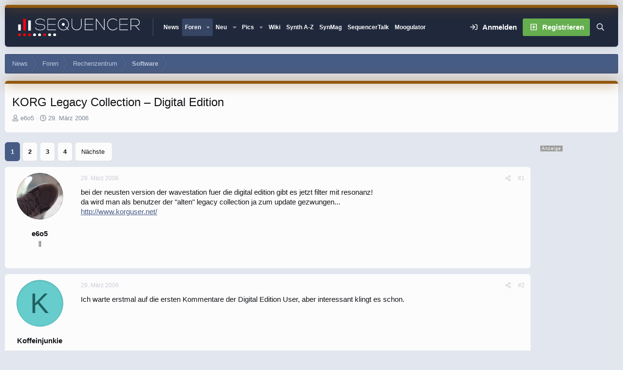

--- FILE ---
content_type: text/html; charset=utf-8
request_url: https://www.sequencer.de/synthesizer/threads/korg-legacy-collection-digital-edition.6159/
body_size: 47398
content:

	

	
<!DOCTYPE html>
<html id="XF" lang="de-DE" dir="LTR"
	data-xf="2.3"
	data-app="public"
	
	
	data-template="thread_view"
	data-container-key="node-44"
	data-content-key="thread-6159"
	data-logged-in="false"
	data-cookie-prefix="xf_"
	data-csrf="1769236517,bc0714e81e3d9b88af0579ba3299c0c1"
	data-style-id="12" 
	class="has-no-js template-thread_view"
	>
<head>
<script>
var customTargeting = 'Sequencer_all';
if (customTargeting == null || customTargeting == ''){
	customTargeting = 'Sequencer_all';
}
</script>
<script async src="https://securepubads.g.doubleclick.net/tag/js/gpt.js" data-cookiefirst-category="advertising"></script>
<script type="text/plain" data-cookiefirst-category="advertising">
 window.googletag = window.googletag || {cmd: []};
 googletag.cmd.push(function() {
	
   var mappingLeaderMain = googletag.sizeMapping().
	addSize([0, 0], [300, 250]).
   addSize([730, 200], [728, 90]).build();
   
   var mappingWideSky = googletag.sizeMapping().
	addSize([0, 0], []).
   addSize([900, 200], [160, 600]).build();

googleTagRotation = {};
googleTagRotation['MN_Leaderboard1'] = googletag.defineSlot('/12513921/MN_Leaderboard1', [728, 90], 'div-gpt-ad-1483366648484-0').defineSizeMapping(mappingLeaderMain).addService(googletag.pubads());
googleTagRotation['MN_Leaderboard2'] = googletag.defineSlot('/12513921/MN_Leaderboard2', [728, 90], 'div-gpt-ad-1483366648484-1').defineSizeMapping(mappingLeaderMain).addService(googletag.pubads());
googleTagRotation['MN_Leaderboard3'] = googletag.defineSlot('/12513921/MN_Leaderboard3', [728, 90], 'div-gpt-ad-1483366648484-2').defineSizeMapping(mappingLeaderMain).addService(googletag.pubads());



googleTagRotation['MN_MediumRectangle2'] = googletag.defineSlot('/12513921/MN_MediumRectangle2', [300, 250], 'div-gpt-ad-1483366648484-4').addService(googletag.pubads());



googleTagRotation['MN_WideSkyscraper1'] = googletag.defineSlot('/12513921/MN_WideSkyscraper1', [160, 600], 'div-gpt-ad-1483366648484-5').defineSizeMapping(mappingWideSky).addService(googletag.pubads());


googleTagRotation['MN_WideSkyscraper2'] = googletag.defineSlot('/12513921/MN_WideSkyscraper2', [160, 600], 'div-gpt-ad-1483366648484-6').addService(googletag.pubads());


	

    googletag.pubads().enableSingleRequest();
    googletag.pubads().collapseEmptyDivs();
    googletag.pubads().setTargeting('Sequencer', customTargeting);
	googletag.enableServices();

}); 


var resizeTimer; function resizer() { googletag.pubads().refresh([googleTagRotation['MN_Leaderboard1'], googleTagRotation['MN_Leaderboard2'], googleTagRotation['MN_Leaderboard3'], googleTagRotation['MN_WideSkyscraper1']]); } window.addEventListener("resize", function(){clearTimeout(resizeTimer); resizeTimer = setTimeout(resizer, 1000); });
	
</script>


	<link rel="preconnect" href="//consent-eu.cookiefirst.com">
	<script src="//consent-eu.cookiefirst.com/sites/sequencer.de-17f6e95b-5cf7-4099-9b70-257dee38821f/consent.js"></script>


<script>
	if (typeof dataLayer !== "undefined")
	{
		function gtag() { dataLayer.push(arguments); }
		gtag('consent', 'default', { 
			'ad_storage': 'granted',
			'analytics_storage': 'granted',
			'functionality_storage': 'granted',
			'personalization_storage': 'granted', 
			'wait_for_update': 1500
			 });
		gtag('set', 'ads_data_redaction', false);
	}
</script>



	<!-- Google Tag Manager -->
	<script type="text/plain" data-cookiefirst-category="necessary">(function(w,d,s,l,i){w[l]=w[l]||[];w[l].push({'gtm.start':
new Date().getTime(),event:'gtm.js'});var f=d.getElementsByTagName(s)[0],
j=d.createElement(s),dl=l!='dataLayer'?'&l='+l:'';j.async=true;j.src=
'https://www.googletagmanager.com/gtm.js?id='+i+dl;f.parentNode.insertBefore(j,f);
})(window,document,'script','dataLayer','GTM-KXJV3VT5');
	</script>
	<!-- End Google Tag Manager -->


<script defer data-domain="sequencer.de" src="https://pls.sequencer.de/js/script.js"></script>
	
	
	

	<meta charset="utf-8" />
	<title>KORG Legacy Collection – Digital Edition | Sequencer - Die Synthesizer Zentrale</title>
	<link rel="manifest" href="/synthesizer/webmanifest.php">

	<meta http-equiv="X-UA-Compatible" content="IE=Edge" />
	<meta name="viewport" content="width=device-width, initial-scale=1, viewport-fit=cover">

	
		
			
				<meta name="theme-color" media="(prefers-color-scheme: light)" content="#364563" />
				<meta name="theme-color" media="(prefers-color-scheme: dark)" content="#16181d" />
			
		
	

	<meta name="apple-mobile-web-app-title" content="Sequencer">
	
		<link rel="apple-touch-icon" href="/synthesizer/data/assets/logo/favicon-192x192.png">
		

	
		
		<meta name="description" content="bei der neusten version der wavestation fuer die digital edition gibt es jetzt filter mit resonanz!
da wird man als benutzer der &quot;alten&quot; legacy collection..." />
		<meta property="og:description" content="bei der neusten version der wavestation fuer die digital edition gibt es jetzt filter mit resonanz!
da wird man als benutzer der &quot;alten&quot; legacy collection ja zum update gezwungen...
http://www.korguser.net/" />
		<meta property="twitter:description" content="bei der neusten version der wavestation fuer die digital edition gibt es jetzt filter mit resonanz!
da wird man als benutzer der &quot;alten&quot; legacy collection ja zum update gezwungen..." />
	
	
		<meta property="og:url" content="https://www.sequencer.de/synthesizer/threads/korg-legacy-collection-digital-edition.6159/" />
	
		<link rel="canonical" href="https://www.sequencer.de/synthesizer/threads/korg-legacy-collection-digital-edition.6159/" />
	
		<link rel="next" href="/synthesizer/threads/korg-legacy-collection-digital-edition.6159/page-2" />
	

	
		
	
	
	<meta property="og:site_name" content="Sequencer - Die Synthesizer Zentrale" />


	
	
		
	
	
	<meta property="og:type" content="website" />


	
	
		
	
	
	
		<meta property="og:title" content="KORG Legacy Collection – Digital Edition" />
		<meta property="twitter:title" content="KORG Legacy Collection – Digital Edition" />
	


	
	
	
	

	
	
	
	
		
	
	

	<link rel="stylesheet" href="/synthesizer/css.php?css=public%3Anormalize.css%2Cpublic%3Afa.css%2Cpublic%3Avariations.less%2Cpublic%3Acore.less%2Cpublic%3Aapp.less&amp;s=12&amp;l=10&amp;d=1769075570&amp;k=55e14c0d17dd64165358aeb45290b142fc469724" />

	<link rel="stylesheet" href="/synthesizer/css.php?css=public%3Abb_code.less%2Cpublic%3Amb_smallSidebar.less%2Cpublic%3Amessage.less%2Cpublic%3Astructured_list.less%2Cpublic%3Aextra.less&amp;s=12&amp;l=10&amp;d=1769075570&amp;k=aab485b330c5db70003a01e7630b85864b572a9d" />
<style>
.scrlSky {
position: fixed !important;
top: 80px !important;
}
</style>
<style>

		span[data-s9e-mediaembedX] span iframe,
		iframe[data-s9e-mediaembedX]
		{
			width: 100%;
			max-width: 600px;
			min-height: 300px;
			border: none;
		}	
	
</style>
<style>

.seq-sigmum {
    display: none;
	width: 35px;
	margin-top: 5px;
}

.is-sticky .seq-sigmum {
    display: inline-block;
}


</style>


	
		<script src="/synthesizer/js/xf/preamble.min.js?_v=5d47109d"></script>
	

	
	<script src="/synthesizer/js/vendor/vendor-compiled.js?_v=5d47109d" defer></script>
	<script src="/synthesizer/js/xf/core-compiled.js?_v=5d47109d" defer></script>

	<script>
		XF.ready(() =>
		{
			XF.extendObject(true, XF.config, {
				// 
				userId: 0,
				enablePush: false,
				pushAppServerKey: '',
				url: {
					fullBase: 'https://www.sequencer.de/synthesizer/',
					basePath: '/synthesizer/',
					css: '/synthesizer/css.php?css=__SENTINEL__&s=12&l=10&d=1769075570',
					js: '/synthesizer/js/__SENTINEL__?_v=5d47109d',
					icon: '/synthesizer/data/local/icons/__VARIANT__.svg?v=1769075582#__NAME__',
					iconInline: '/synthesizer/styles/fa/__VARIANT__/__NAME__.svg?v=5.15.3',
					keepAlive: '/synthesizer/login/keep-alive'
				},
				cookie: {
					path: '/',
					domain: '',
					prefix: 'xf_',
					secure: true,
					consentMode: 'disabled',
					consented: ["optional","_third_party"]
				},
				cacheKey: 'f3ed7234243583f554e27d349fe769c5',
				csrf: '1769236517,bc0714e81e3d9b88af0579ba3299c0c1',
				js: {},
				fullJs: false,
				css: {"public:bb_code.less":true,"public:mb_smallSidebar.less":true,"public:message.less":true,"public:structured_list.less":true,"public:extra.less":true},
				time: {
					now: 1769236517,
					today: 1769209200,
					todayDow: 6,
					tomorrow: 1769295600,
					yesterday: 1769122800,
					week: 1768690800,
					month: 1767222000,
					year: 1767222000
				},
				style: {
					light: 'default',
					dark: 'alternate',
					defaultColorScheme: 'light'
				},
				borderSizeFeature: '3px',
				fontAwesomeWeight: 'r',
				enableRtnProtect: true,
				
				enableFormSubmitSticky: true,
				imageOptimization: 'optimize',
				imageOptimizationQuality: 0.85,
				uploadMaxFilesize: 104857600,
				uploadMaxWidth: 0,
				uploadMaxHeight: 0,
				allowedVideoExtensions: ["m4v","mov","mp4","mp4v","mpeg","mpg","ogv","webm"],
				allowedAudioExtensions: ["mp3","opus","ogg","wav"],
				shortcodeToEmoji: true,
				visitorCounts: {
					conversations_unread: '0',
					alerts_unviewed: '0',
					total_unread: '0',
					title_count: true,
					icon_indicator: true
				},
				jsMt: {"xf\/action.js":"2ba3b42c","xf\/embed.js":"11cc909f","xf\/form.js":"2ba3b42c","xf\/structure.js":"2ba3b42c","xf\/tooltip.js":"2ba3b42c"},
				jsState: {},
				publicMetadataLogoUrl: '',
				publicPushBadgeUrl: 'https://www.sequencer.de/synthesizer/styles/default/xenforo/bell.png'
			})

			XF.extendObject(XF.phrases, {
				// 
"svStandardLib_time.day": "{count} day",
"svStandardLib_time.days": "{count} Tage",
"svStandardLib_time.hour": "{count} hour",
"svStandardLib_time.hours": "{count} Stunden",
"svStandardLib_time.minute": "{count} Minuten",
"svStandardLib_time.minutes": "{count} Minuten",
"svStandardLib_time.month": "{count} month",
"svStandardLib_time.months": "{count} Monate",
"svStandardLib_time.second": "{count} second",
"svStandardLib_time.seconds": "{count} Sekunden",
"svStandardLib_time.week": "time.week",
"svStandardLib_time.weeks": "{count} Wochen",
"svStandardLib_time.year": "{count} year",
"svStandardLib_time.years": "{count} Jahre",
				date_x_at_time_y:     "{date} um {time}",
				day_x_at_time_y:      "{day} um {time}",
				yesterday_at_x:       "Gestern um {time}",
				x_minutes_ago:        "Vor {minutes} Minuten",
				one_minute_ago:       "vor 1 Minute",
				a_moment_ago:         "Gerade eben",
				today_at_x:           "Heute um {time}",
				in_a_moment:          "In einem Moment",
				in_a_minute:          "In einer Minute",
				in_x_minutes:         "In {minutes} Minute(n)",
				later_today_at_x:     "heute um {time}",
				tomorrow_at_x:        "Morgen um {time}",
				short_date_x_minutes: "{minutes}m",
				short_date_x_hours:   "{hours}h",
				short_date_x_days:    "{days}d",

				day0: "Sonntag",
				day1: "Montag",
				day2: "Dienstag",
				day3: "Mittwoch",
				day4: "Donnerstag",
				day5: "Freitag",
				day6: "Samstag",

				dayShort0: "So",
				dayShort1: "Mo",
				dayShort2: "Di",
				dayShort3: "Mi",
				dayShort4: "Do",
				dayShort5: "Fr",
				dayShort6: "Sa",

				month0: "Januar",
				month1: "Februar",
				month2: "März",
				month3: "April",
				month4: "Mai",
				month5: "Juni",
				month6: "Juli",
				month7: "August",
				month8: "September",
				month9: "Oktober",
				month10: "November",
				month11: "Dezember",

				active_user_changed_reload_page: "Der aktive Benutzer hat sich geändert. Lade die Seite für die neueste Version neu.",
				server_did_not_respond_in_time_try_again: "Der Server hat nicht rechtzeitig geantwortet. Bitte versuche es erneut.",
				oops_we_ran_into_some_problems: "So klappt das nicht - Fehler 808<br>\n<br><br>\nKeine Wale hier! \n<br>\n<br><br><br>\n-<a href=\"https://www.sequencer.de/synthesizer/\">HOME<\/a>-",
				oops_we_ran_into_some_problems_more_details_console: "Oops! Wir sind auf ein Problem gestoßen. Bitte versuche es später noch einmal. Weitere Fehlerdetails findest du in der Browserkonsole.",
				file_too_large_to_upload: "Die Datei ist zu groß, um hochgeladen zu werden.",
				uploaded_file_is_too_large_for_server_to_process: "Die hochgeladene Datei ist zu groß, als dass der Server sie verarbeiten könnte.",
				files_being_uploaded_are_you_sure: "Die Dateien werden noch immer hochgeladen. Bist du sicher, dass du dieses Formular abschicken möchtest?",
				attach: "Dateien anhängen",
				rich_text_box: "Rich-Text-Feld",
				close: "Schließen",
				link_copied_to_clipboard: "Link in die Zwischenablage kopiert.",
				text_copied_to_clipboard: "Text wurde in die Zwischenablage kopiert.",
				loading: "Laden…",
				you_have_exceeded_maximum_number_of_selectable_items: "Du hast die maximale Anzahl der auswählbaren Elemente überschritten.",

				processing: "Verarbeitung",
				'processing...': "Verarbeitung…",

				showing_x_of_y_items: "Anzeigen von {count} von {total} Element(en)",
				showing_all_items: "Anzeige aller Elemente",
				no_items_to_display: "Keine anzuzeigenden Einträge",

				number_button_up: "Erhöhen",
				number_button_down: "Verringern",

				push_enable_notification_title: "Push-Benachrichtigungen erfolgreich für Sequencer - Die Synthesizer Zentrale aktiviert",
				push_enable_notification_body: "Danke für das Einschalten der Push-Benachrichtigungen!",

				pull_down_to_refresh: "Nach unten ziehen zum Aktualisieren",
				release_to_refresh: "Loslassen zum Aktualisieren",
				refreshing: "Aktualisieren…"
			})
		})
	</script>

	<script>
XF.ready(() =>
{

            var mb_p_a = [{"name":"Avid","link":"https:\/\/www.thomann.de\/de\/avid_software.html","data":" data-tlink=\"Avid\""},{"name":"Izotope","link":"https:\/\/www.thomann.de\/de\/izotope_software.html","data":" data-tlink=\"Izotope\""},{"name":"Ableton","link":"https:\/\/www.thomann.de\/de\/ableton_software.html","data":" data-tlink=\"Ableton\""},{"name":"Native Instruments","link":"https:\/\/www.thomann.de\/de\/native_instruments_software.html","data":" data-tlink=\"NativeInstruments\""},{"name":"Toontrack","link":"https:\/\/www.thomann.de\/de\/toontrack_software.html","data":" data-tlink=\"Toontrack\""},{"name":"Behringer","link":"https:\/\/www.thomann.de\/de\/behringer_synthesizer.html","data":" data-tlink=\"Behringer\""},{"name":"Elektron","link":"https:\/\/www.thomann.de\/de\/elektron_synthesizer.html","data":" data-tlink=\"Elektron\""},{"name":"Moog","link":"https:\/\/www.thomann.de\/de\/moog_synthesizer.html","data":" data-tlink=\"Moog\""},{"name":"Shure","link":"https:\/\/www.thomann.de\/de\/shure_mikrofone.html","data":" data-tlink=\"Shure\""},{"name":"Sennheiser","link":"https:\/\/www.thomann.de\/de\/sennheiser_mikrofone.html","data":" data-tlink=\"Sennheiser\""},{"name":"Rode","link":"https:\/\/www.thomann.de\/de\/rode_mikrofone.html","data":" data-tlink=\"Rode\""},{"name":"Steinberg","link":"https:\/\/www.thomann.de\/de\/steinberg.html","data":" data-tlink=\"Steinberg\""},{"name":"Magix","link":"https:\/\/www.thomann.de\/de\/magix.html","data":" data-tlink=\"Magix\""},{"name":"Arturia","link":"https:\/\/www.thomann.de\/de\/arturia.html","data":" data-tlink=\"Arturia\""},{"name":"Motu","link":"https:\/\/www.thomann.de\/de\/motu.html","data":" data-tlink=\"Motu\""},{"name":"Studio Monitor","link":"https:\/\/www.thomann.de\/intl\/studio_recording.html","data":" data-tlink=\"StudioMonitor\""},{"name":"Focusrite","link":"https:\/\/www.thomann.de\/intl\/focusrite_studio_recording.html","data":" data-tlink=\"Focusrite\""},{"name":"Zoom","link":"https:\/\/www.thomann.de\/intl\/zoom_studio_recording.html","data":" data-tlink=\"Zoom\""},{"name":"Rode","link":"https:\/\/www.thomann.de\/intl\/rode_studio_recording.html","data":" data-tlink=\"Rode\""},{"name":"Universal Audio","link":"https:\/\/www.thomann.de\/intl\/universal_audio_studio_recording.html","data":" data-tlink=\"UniversalAudio\""},{"name":"Tascam","link":"https:\/\/www.thomann.de\/intl\/tascam_studio_recording.html","data":" data-tlink=\"Tascam\""},{"name":"Audiointerface","link":"https:\/\/www.thomann.de\/intl\/audiointerfaces.html","data":" data-tlink=\"Audiointerface\""},{"name":"Sennheiser","link":"https:\/\/www.thomann.de\/intl\/sennheiser_studio_recording.html","data":" data-tlink=\"Sennheiser\""},{"name":"clavia","link":"https:\/\/www.thomann.de\/intl\/clavia_nord_stage_pianos.html","data":" data-tlink=\"clavia\""}];
        
            mb_p_a.forEach(function (item) {
                var P_A_RX = new RegExp('\\b' + item.name + '\\b(?![^<]*>|[^<>]*</)', 'mi');
                document.querySelectorAll('.bbWrapper').forEach(function (element) {
                    if (element.querySelectorAll('a.synth-device').length === 0) {
                        element.innerHTML = element.innerHTML.replace(P_A_RX, '<a href="' + item.link + '" target="_blank"' + item.data + '>' + item.name + '</a>');
                    }
                });
            });
        
            document.querySelectorAll("[data-content^='post-']").forEach(function (post) {
                var height = post.querySelector('.message-user').offsetHeight;
                post.querySelector('.message-userContent').style.minHeight = height + "px";
            });
        
})
</script>
<script>
XF.ready(() =>
{


	var mediaUrls = [], mediaUrlsJson = "youtube=>https:\/\/policies.google.com\/privacy\ntwitter=>https:\/\/twitter.com\/de\/privacy\napplemusic=>https:\/\/www.apple.com\/de\/legal\/privacy\/data\/de\/apple-music\/\napplepodcasts=>https:\/\/www.apple.com\/de\/legal\/privacy\/data\/de\/apple-podcasts\/\naudioboom=>https:\/\/audioboom.com\/about\/privacy\naudiomack=>https:\/\/audiomack.com\/about\/privacy-policy\nbandcamp=>https:\/\/bandcamp.com\/privacy\nfacebook=>https:\/\/de-de.facebook.com\/privacy\/policy\/\nflickr=>https:\/\/www.flickr.com\/help\/privacy\/\ngetty=>https:\/\/www.gettyimages.de\/company\/privacy-policy\ngifs=>https:\/\/gifs.com\/policies\/privacy\ngiphy=>https:\/\/support.giphy.com\/hc\/en-us\/articles\/360032872931\ngist=>https:\/\/docs.github.com\/de\/site-policy\/privacy-policies\/github-privacy-statement\ngoogledrive=>https:\/\/policies.google.com\/privacy?hl=de\ngooglesheets=>https:\/\/policies.google.com\/privacy?hl=de\nimgur=>https:\/\/imgur.com\/privacy\ninstagram=>https:\/\/www.instagram.com\/legal\/privacy\/\npinterest=>https:\/\/policy.pinterest.com\/de\/privacy-policy\nsoundcloud=>https:\/\/soundcloud.com\/pages\/privacy\nspotify=>https:\/\/www.spotify.com\/de\/legal\/privacy-policy\/\ntelegram=>https:\/\/telegram.org\/privacy?setln=de\nthreads=>https:\/\/help.instagram.com\/515230437301944\/\ntiktok=>https:\/\/www.tiktok.com\/safety\/de-de\/privacy-and-security-on-tiktok\/\ntumblr=>https:\/\/www.tumblr.com\/privacy\/de\nvideodetective=>https:\/\/videodetective.com\/privacy\nvimeo=>https:\/\/vimeo.com\/privacy\ntwitch=>https:\/\/www.twitch.tv\/p\/de-de\/legal\/privacy-notice\/", mediaUrlsTmp = [];

	if(mediaUrlsJson.length)
	{
		mediaUrlsTmp = mediaUrlsJson.split(/\r?\n/);
	}

	mediaUrlsTmp.forEach(function(value) 
	{
		var tmp = value.split('=>');
		mediaUrls[tmp[0]] = tmp[1];
	});

	function handleMedia()
	{
		var iframes = document.querySelectorAll("iframe:not([src])[data-src][data-cookiefirst-category=functional]");	   
		iframes.forEach(function(iframe)
		{
			var mediaStrg = iframe.closest("[data-s9e-mediaembedX]").getAttribute("data-s9e-mediaembedX");		

		
		var privUrl = "https://www.sequencer.de/synthesizer/datenschutz/";
			if (mediaUrls[mediaStrg]) {
				privUrl = mediaUrls[mediaStrg];
			}
			mediaStrg = mediaStrg.charAt(0).toUpperCase() + mediaStrg.slice(1);
			var dataSrc = iframe.getAttribute("data-src");
			var mainPart = dataSrc.split("/")[1];
			var newSrc = mainPart.split(".").join(".") + "." + iframe.getAttribute("id");

			var iframeDoc = iframe.contentDocument || iframe.contentWindow.document;
			var head = iframeDoc.querySelector("head");
			var body = iframeDoc.querySelector("body");

			var metaTag = iframeDoc.createElement("meta");
			metaTag.name = "robots";
			metaTag.content = "noindex";
			head.appendChild(metaTag);

			var styleTag = iframeDoc.createElement("style");
			styleTag.textContent = `
		body,html { font-family: Arial, Helvetica, sans-serif; margin: 0; }
		.videoPlaceholder { vertical-align: middle; border: thin solid #ccc; text-align: center; color: #777; font-size: .8em; width: 100%; height: 100%; padding: 0; background: #ddd; background: linear-gradient(42deg,#ddd 46%,#fafafa 100%); }
		.dsOverlay { width: 100%; background-color: #333; box-sizing: border-box; padding: 5px 15px; color: #fff; display: block; margin-top: 20px; }
		.videoPlaceholder a { color: #2168da; text-decoration: underline; font-size: 1.2em; font-weight: 700; }
		.videoPlaceholder label { color: #fff; cursor: pointer; font-size: 1.1em; }
		.videoPlaceholder label small { vertical-align: top; font-size: .9em; }
		.videoPlaceholder #loadExtContent { border: none; background-color: #d11; color: #fff; border-radius: 15px; padding: 8px 14px; font-size: 1.3em; font-weight: 700; cursor: pointer !important; }
		#loadExtContent i { font-weight: 700; }
		`;
			head.appendChild(styleTag);

			var scriptTag = iframeDoc.createElement("script");
			scriptTag.textContent = `
		function getCheckbox() {
		return document.getElementById('allowYt');
		}
		function accExtMedia() {
		var checkbox = getCheckbox();
		if (checkbox.checked) {
		window.parent.accIframe(window, 'all');
		} else {
		window.parent.accIframe(window, 'single');
		}
		}
		`;
			head.appendChild(scriptTag);

			var contentDiv = document.createElement("div");
			contentDiv.className = "cookiefirst-disabled-resource videoPlaceholder";
			contentDiv.innerHTML = `
		<i class='fa--xf fas fa-photo-video' aria-hidden='true'></i>
		<div class='dsOverlay'>
			<p>Mit dem Laden des Inhaltes akzeptieren Sie die Datenschutzerklärung von ${mediaStrg}.</p>
			<p><a href='${privUrl}' target='_blank' title='${mediaStrg}-Datenschutzerklärung'>${mediaStrg}-Datenschutzerklärung</a></p>
			<p><button id='loadExtContent' onClick='accExtMedia();'><i class='fa--xf fas fa-play' aria-hidden='true'></i>${mediaStrg}-Inhalt laden &#9658;</button><br><br>
				<label class='allowYt'><input type='checkbox' id='allowYt' checked=''> <small>Externe Medien immer zulassen</small></label></p>
			<p><br>🔗 <a href='${dataSrc}' target='blank'>${dataSrc}</a></p>
		</div>
		`;
			body.appendChild(contentDiv);
		});
	}
	handleMedia();

	if (window.CookieFirst)
	{
		var consent = window.CookieFirst.consent;
		if (!consent.functional)
		{
			handleMedia();
		}
	}
	else
	{
		window.addEventListener("cf_init", function()
		{
			if (window.CookieFirst && !window.CookieFirst.consent)
			{
				window.addEventListener("cf_consent", function()
				{
					window.location.reload();
				});
			}
			var consent = window.CookieFirst.consent;
			if (consent !== null && consent !== undefined && consent.functional !== null && consent.functional !== undefined)
			{
				handleMedia();
			}
			else
			{
				var preSpans = document.querySelectorAll("*[data-s9e-mediaembedX]");
				preSpans.forEach(function(spanThis)
				{
					var value = spanThis.getAttribute("data-s9e-mediaembedX");
					spanThis.setAttribute("data-s9e-mediaembed", value);
					spanThis.removeAttribute("data-s9e-mediaembedX");
				});
			}
		});
	}
	window.accIframe = function(frmObj, objDim)
	{
		var iframe = frmObj.frameElement;
		if (objDim == "all")
		{
			CookieFirst.acceptCategory('functional');
		} else if (objDim == "single")
		{
			var realSrc = iframe.getAttribute("data-src");
			iframe.setAttribute("src", realSrc);
			var closestElem = iframe.closest("[data-s9e-mediaembedX]");
			closestElem.setAttribute("data-s9e-mediaembed", closestElem.getAttribute("data-s9e-mediaembedX"));
			closestElem.removeAttribute("data-s9e-mediaembedX");
		}
	};

  
})
</script>



	
<link rel="icon" href="/favicon.svg" type="image/svg+xml">
		<link rel="icon" type="image/png" href="https://www.sequencer.de/synthesizer/data/assets/logo/favicon-32x32.png" sizes="32x32" />
	

	

	<script>
(function(){
let xfhtml = document.getElementById('XF');
function applySetting(settingName, settingOn, allowToggle){
	
	// Theme editor is enabled. Check for selected toggle, otherwise apply default
		if(allowToggle === 1){
			let choice = localStorage.getItem(settingName);
			if( (choice === 'on') || (!choice && (settingOn === 1)) ){
				xfhtml.classList.add(settingName);
			}
		} else if(settingOn === 1){
			xfhtml.classList.add(settingName);
		}
	
}

applySetting('focus-mobile-navigation-bar', 1, 1);


applySetting('focus-fluid', 1, 1);


applySetting('focus-grid', 0, 1);



applySetting('focus-sidebar-flip', 0, 1);


applySetting('focus-snow', 0, 1);




	xfhtml.setAttribute('data-focus-bg', '1');

})();
</script>


</head>
<body data-template="thread_view">


	<!-- Google Tag Manager (noscript) -->
	<noscript><iframe src="https://www.googletagmanager.com/ns.html?id=GTM-KXJV3VT5"
					  height="0" width="0" style="display:none;visibility:hidden"></iframe></noscript>
	<!-- End Google Tag Manager (noscript) -->

<!-- Google Tag Manager (noscript) -->
<noscript><iframe src="https://www.googletagmanager.com/ns.html?id=GTM-KXJV3VT5"
height="0" width="0" style="display:none;visibility:hidden"></iframe></noscript>
<!-- End Google Tag Manager (noscript) -->







	
	
	











  
    
    
    


    
  
    



    
    
    
    


    
    
    


    
    
    
    




















<div class="p-pageWrapper focus-width" id="top">

	<div class='focus-wrapper'>


			<!-- Header: start -->
			<header class="p-header" id="header">
				<div class="p-header-inner">
					<div class="p-header-content">

						

	

	<!-- Logo -->
	<div class="p-header-logo p-header-logo--image">
		<a href="/synthesizer/" class='focus-logo'>
			
			
				<span class='focus-logo--image'>
	                

	

	
		
		

		
	
		
		

		
	

	

	<picture data-variations="{&quot;default&quot;:{&quot;1&quot;:&quot;https:\/\/www.sequencer.de\/synthesizer\/styles\/sequencer\/sequencer-logo-white.svg&quot;,&quot;2&quot;:null},&quot;alternate&quot;:{&quot;1&quot;:&quot;https:\/\/www.sequencer.de\/synthesizer\/styles\/sequencer\/sequencer-logo-white.svg&quot;,&quot;2&quot;:null}}">
		
		
		

		
			
			
			

			
		

		<img src="https://www.sequencer.de/synthesizer/styles/sequencer/sequencer-logo-white.svg"  width="250" height="" alt="Sequencer - Die Synthesizer Zentrale"  />
	</picture>


	            </span>
	        
	        
		</a>
	</div>


	
    
    <!-- Navigation wrap -->
    <nav class='focus-wrap-nav'>
		<div class="p-nav-scroller hScroller" data-xf-init="h-scroller" data-auto-scroll=".p-navEl.is-selected">
			<div class="hScroller-scroll">
				<ul class="p-nav-list js-offCanvasNavSource">
				
					<li>
						
	<div class="p-navEl " >
		

			
	
	<a href="https://www.sequencer.de"
		class="p-navEl-link "
		
		data-xf-key="1"
		data-nav-id="11111">News</a>


			

		
		
	</div>

					</li>
				
					<li>
						
	<div class="p-navEl is-selected" data-has-children="true">
		

			
	
	<a href="/synthesizer/"
		class="p-navEl-link p-navEl-link--splitMenu "
		 name="Forum Übersicht"
		
		data-nav-id="forums">Foren</a>


			<a data-xf-key="2"
				data-xf-click="menu"
				data-menu-pos-ref="< .p-navEl"
				class="p-navEl-splitTrigger"
				role="button"
				tabindex="0"
				aria-label="Toggle erweitert"
				aria-expanded="false"
				aria-haspopup="true"></a>

		
		
			<div class="menu menu--structural" data-menu="menu" aria-hidden="true">
				<div class="menu-content">
					
						
	
	
	<a href="/synthesizer/whats-new/posts/"
		class="menu-linkRow u-indentDepth0 js-offCanvasCopy "
		
		
		data-nav-id="newPosts">Neue Beiträge</a>

	

					
						
	
	
	<a href="/synthesizer/search/?type=post"
		class="menu-linkRow u-indentDepth0 js-offCanvasCopy "
		
		
		data-nav-id="searchForums">Foren durchsuchen</a>

	

					
				</div>
			</div>
		
	</div>

					</li>
				
					<li>
						
	<div class="p-navEl " data-has-children="true">
		

			
	
	<a href="/synthesizer/whats-new/posts/?skip=1"
		class="p-navEl-link p-navEl-link--splitMenu "
		
		
		data-nav-id="whatsNew">Neu</a>


			<a data-xf-key="3"
				data-xf-click="menu"
				data-menu-pos-ref="< .p-navEl"
				class="p-navEl-splitTrigger"
				role="button"
				tabindex="0"
				aria-label="Toggle erweitert"
				aria-expanded="false"
				aria-haspopup="true"></a>

		
		
			<div class="menu menu--structural" data-menu="menu" aria-hidden="true">
				<div class="menu-content">
					
						
	
	
	<a href="/synthesizer/whats-new/posts/"
		class="menu-linkRow u-indentDepth0 js-offCanvasCopy "
		 rel="nofollow"
		
		data-nav-id="whatsNewPosts">Neue Beiträge</a>

	

					
						
	
	
	<a href="/synthesizer/whats-new/profile-posts/"
		class="menu-linkRow u-indentDepth0 js-offCanvasCopy "
		 rel="nofollow"
		
		data-nav-id="whatsNewProfilePosts">Neue Shouts</a>

	

					
						
	
	
	<a href="/synthesizer/whats-new/media/"
		class="menu-linkRow u-indentDepth0 js-offCanvasCopy "
		 rel="nofollow"
		
		data-nav-id="xfmgWhatsNewNewMedia">Neue Medien</a>

	

					
						
	
	
	<a href="/synthesizer/whats-new/classifieds/"
		class="menu-linkRow u-indentDepth0 js-offCanvasCopy "
		 rel="nofollow"
		
		data-nav-id="classifiedsWhatsNew">Neue Inserate</a>

	

					
						
	
	
	<a href="/synthesizer/whats-new/media-comments/"
		class="menu-linkRow u-indentDepth0 js-offCanvasCopy "
		 rel="nofollow"
		
		data-nav-id="xfmgWhatsNewMediaComments">Medienkommentare</a>

	

					
						
	
	
	<a href="/synthesizer/whats-new/latest-activity"
		class="menu-linkRow u-indentDepth0 js-offCanvasCopy "
		 rel="nofollow"
		
		data-nav-id="latestActivity">Neue Aktivitäten</a>

	

					
						
	
	
	<a href="https://www.sequencer.de/synthesizer/forums/funktionsraum.45/"
		class="menu-linkRow u-indentDepth0 js-offCanvasCopy "
		 target="_self" title="Funktionsraum anzeigen (Off Topic)"
		
		data-nav-id="Funktionsraum">OT-Forum</a>

	

					
				</div>
			</div>
		
	</div>

					</li>
				
					<li>
						
	<div class="p-navEl " data-has-children="true">
		

			
	
	<a href="/synthesizer/media/"
		class="p-navEl-link p-navEl-link--splitMenu "
		 Title="Bilder von Events, Studios von Sequencer.de"
		
		data-nav-id="xfmg">Pics</a>


			<a data-xf-key="4"
				data-xf-click="menu"
				data-menu-pos-ref="< .p-navEl"
				class="p-navEl-splitTrigger"
				role="button"
				tabindex="0"
				aria-label="Toggle erweitert"
				aria-expanded="false"
				aria-haspopup="true"></a>

		
		
			<div class="menu menu--structural" data-menu="menu" aria-hidden="true">
				<div class="menu-content">
					
						
	
	
	<a href="/synthesizer/whats-new/media/"
		class="menu-linkRow u-indentDepth0 js-offCanvasCopy "
		 rel="nofollow"
		
		data-nav-id="xfmgNewMedia">Neue Medien</a>

	

					
						
	
	
	<a href="/synthesizer/whats-new/media-comments/"
		class="menu-linkRow u-indentDepth0 js-offCanvasCopy "
		 rel="nofollow"
		
		data-nav-id="xfmgNewComments">Neue Kommentare</a>

	

					
						
	
	
	<a href="/synthesizer/search/?type=xfmg_media"
		class="menu-linkRow u-indentDepth0 js-offCanvasCopy "
		
		
		data-nav-id="xfmgSearchMedia">Medien suchen</a>

	

					
				</div>
			</div>
		
	</div>

					</li>
				
					<li>
						
	<div class="p-navEl " >
		

			
	
	<a href="https://www.sequencer.de/synth"
		class="p-navEl-link "
		 target="_blank" title="Synthesizer Wiki Datenbank des Forums"
		data-xf-key="5"
		data-nav-id="SynthWiki">Wiki</a>


			

		
		
	</div>

					</li>
				
					<li>
						
	<div class="p-navEl " >
		

			
	
	<a href="https://www.sequencer.de/syns"
		class="p-navEl-link "
		 title="Synthesizer-Datenbank 1967-2024" target="_blank"
		data-xf-key="6"
		data-nav-id="2">Synth A-Z</a>


			

		
		
	</div>

					</li>
				
					<li>
						
	<div class="p-navEl " >
		

			
	
	<a href="https://www.synthesizermagazin.de"
		class="p-navEl-link "
		 rel="nofollow" title="Synthesizer-Magazin" target="_blank"
		data-xf-key="7"
		data-nav-id="5">SynMag</a>


			

		
		
	</div>

					</li>
				
					<li>
						
	<div class="p-navEl " >
		

			
	
	<a href="https://steady.page/de/sequencertalk/posts"
		class="p-navEl-link "
		 title="SequencerTalk Videocast mit Moogulator &amp; Dean Freud" target="_blank"
		data-xf-key="8"
		data-nav-id="SequencerTalk">SequencerTalk</a>


			

		
		
	</div>

					</li>
				
					<li>
						
	<div class="p-navEl " >
		

			
	
	<a href="https://www.moogulator.com"
		class="p-navEl-link "
		 title="Moogulator Live Performer ultraelectronic" target="_blank"
		data-xf-key="9"
		data-nav-id="6">Moogulator</a>


			

		
		
	</div>

					</li>
				
				</ul>
			</div>
		</div>
	</nav>
    

    
	<div class='focus-wrap-user'>
    
		<div class="p-nav-opposite">
			<div class="p-navgroup p-account p-navgroup--guest">
				
					<a href="/synthesizer/login/" class="p-navgroup-link p-navgroup-link--textual p-navgroup-link--logIn" data-xf-click="overlay" data-follow-redirects="on">
						<span class="p-navgroup-linkText">Anmelden</span>
					</a>
					
						<a href="/synthesizer/login/register" class="p-navgroup-link p-navgroup-link--textual p-navgroup-link--register" data-xf-click="overlay" data-follow-redirects="on">
							<span class="p-navgroup-linkText">Registrieren</span>
						</a>
					
				
				
				
			
	            
			</div>

			<div class="p-navgroup p-discovery">
				<a href="/synthesizer/whats-new/"
					class="p-navgroup-link p-navgroup-link--iconic p-navgroup-link--whatsnew"
				   	aria-label="Neu"
					title="Neu">
					<i aria-hidden="true"></i>
					<span class="p-navgroup-linkText">Neu</span>
				</a>

				
					<a href="/synthesizer/search/"
						class="p-navgroup-link p-navgroup-link--iconic p-navgroup-link--search"
						data-xf-click="menu"
						data-xf-key="/"
						aria-label="Suche"
						aria-expanded="false"
						aria-haspopup="true"
						title="Suche">
						<i aria-hidden="true"></i>
						<!-- <span class="p-navgroup-linkText">Suche</span> -->
					</a>
					<div class="menu menu--structural menu--wide" data-menu="menu" aria-hidden="true">
						<form action="/synthesizer/search/search" method="post"
							class="menu-content"
							data-xf-init="quick-search">

							<h3 class="menu-header">Suche</h3>
							
							<div class="menu-row">
								
									<div class="inputGroup inputGroup--joined">
										<input type="text" class="input" data-xf-init="search-auto-complete" name="keywords" data-acurl="/synthesizer/search/auto-complete" placeholder="Suche…" aria-label="Suche" data-menu-autofocus="true" />
										
			<select name="constraints" class="js-quickSearch-constraint input" aria-label="Suchen in">
				<option value="">Überall</option>
<option value="{&quot;search_type&quot;:&quot;post&quot;}">Themen</option>
<option value="{&quot;search_type&quot;:&quot;post&quot;,&quot;c&quot;:{&quot;nodes&quot;:[44],&quot;child_nodes&quot;:1}}">Dieses Forum</option>
<option value="{&quot;search_type&quot;:&quot;post&quot;,&quot;c&quot;:{&quot;thread&quot;:6159}}">Dieses Thema</option>

			</select>
		
									</div>
									
							</div>

							
							<div class="menu-row">
								<label class="iconic"><input type="checkbox"  name="c[title_only]" value="1" /><i aria-hidden="true"></i><span class="iconic-label">Nur Titel durchsuchen

											
												<span tabindex="0" role="button"
													  data-xf-init="tooltip" data-trigger="hover focus click" title="Schlagworte auch durchsuchen">

													<i class="fa--xf far fa-question-circle  u-muted u-smaller"><svg xmlns="http://www.w3.org/2000/svg" role="img" ><title>Anmerkung</title><use href="/synthesizer/data/local/icons/regular.svg?v=1769075582#question-circle"></use></svg></i>
												</span></span></label>

							</div>
							<div class="menu-row">
	<label class="iconic"><input type="checkbox"  name="c[exclude_classifieds]" value="1" /><i aria-hidden="true"></i><span class="iconic-label">Keine Markt-Inserate anzeigen</span></label>

</div>
 

							<div class="menu-row">
								<div class="inputGroup">
									<span class="inputGroup-text" id="ctrl_search_menu_by_member">Von:</span>
									<input type="text" class="input" name="c[users]" data-xf-init="auto-complete" placeholder="Leute" aria-labelledby="ctrl_search_menu_by_member" />
								</div>
							</div>
							<div class="menu-footer">
								<span class="menu-footer-controls">
									<button type="submit" class="button button--icon button--icon--search button--primary"><i class="fa--xf far fa-search "><svg xmlns="http://www.w3.org/2000/svg" role="img" aria-hidden="true" ><use href="/synthesizer/data/local/icons/regular.svg?v=1769075582#search"></use></svg></i><span class="button-text">Suche</span></button>
									<button type="submit" class="button " name="from_search_menu"><span class="button-text">Erweiterte Suche…</span></button>
								</span>
							</div>

							<input type="hidden" name="_xfToken" value="1769236517,bc0714e81e3d9b88af0579ba3299c0c1" />
						</form>
					</div>
				
			</div>
		</div>
	

</div>
    

						
					</div>
				</div>
			</header>
			<!-- Header: end -->

			<!-- Secondary header: start -->
			

				<div class="p-navSticky p-navSticky--primary" data-xf-init="sticky-header">
					
    
    <!-- Secondary header -->
    
	<div class="p-nav">
		<div class="p-nav-inner">
			
			<div class='focus-mobile-navigation'>
				<button type="button" class="button button--plain p-nav-menuTrigger" data-xf-click="off-canvas" data-menu=".js-headerOffCanvasMenu" tabindex="0" aria-label="Menü"><span class="button-text">
					<i aria-hidden="true"></i>
					<span class="p-nav-menuText">Menü</span>
				</span></button>
				
	<div class="seq-sigmum">
		<a href="/synthesizer/">
			

	

	
		
		

		
	
		
		

		
	

	

	<picture data-variations="{&quot;default&quot;:{&quot;1&quot;:&quot;\/synthesizer\/data\/assets\/logo_default\/sequencer-signum-day.svg&quot;,&quot;2&quot;:null},&quot;alternate&quot;:{&quot;1&quot;:&quot;\/synthesizer\/data\/assets\/logo_alternate\/sequencer-signum-black.svg&quot;,&quot;2&quot;:null}}">
		
		
		

		
			
			
			

			
				<source srcset="/synthesizer/data/assets/logo_alternate/sequencer-signum-black.svg" media="(prefers-color-scheme: dark)" />
			
		

		<img src="/synthesizer/data/assets/logo_default/sequencer-signum-day.svg"  width="125" height="" alt="Sequencer - Die Synthesizer Zentrale"  />
	</picture>


		</a>
	</div>



<div class='focus-mobile-logo'>
					<a href="/synthesizer/" class='focus-logo'>
						
						
							<span class='focus-logo--image'>
								

	

	
		
		

		
	
		
		

		
	

	

	<picture data-variations="{&quot;default&quot;:{&quot;1&quot;:&quot;https:\/\/www.sequencer.de\/synthesizer\/styles\/sequencer\/sequencer-logo-white.svg&quot;,&quot;2&quot;:null},&quot;alternate&quot;:{&quot;1&quot;:&quot;https:\/\/www.sequencer.de\/synthesizer\/styles\/sequencer\/sequencer-logo-white.svg&quot;,&quot;2&quot;:null}}">
		
		
		

		
			
			
			

			
		

		<img src="https://www.sequencer.de/synthesizer/styles/sequencer/sequencer-logo-white.svg"  width="250" height="" alt="Sequencer - Die Synthesizer Zentrale"  />
	</picture>


							</span>
						
						
					</a>
				</div>
			</div>
			<div class='focus-wrap-user hide:desktop'>
    
		<div class="p-nav-opposite">
			<div class="p-navgroup p-account p-navgroup--guest">
				
					<a href="/synthesizer/login/" class="p-navgroup-link p-navgroup-link--textual p-navgroup-link--logIn" data-xf-click="overlay" data-follow-redirects="on">
						<span class="p-navgroup-linkText">Anmelden</span>
					</a>
					
						<a href="/synthesizer/login/register" class="p-navgroup-link p-navgroup-link--textual p-navgroup-link--register" data-xf-click="overlay" data-follow-redirects="on">
							<span class="p-navgroup-linkText">Registrieren</span>
						</a>
					
				
				
				
				
	            
			</div>

			<div class="p-navgroup p-discovery">
				<a href="/synthesizer/whats-new/"
					class="p-navgroup-link p-navgroup-link--iconic p-navgroup-link--whatsnew"
				   	aria-label="Neu"
					title="Neu">
					<i aria-hidden="true"></i>
					<span class="p-navgroup-linkText">Neu</span>
				</a>

				
					<a href="/synthesizer/search/"
						class="p-navgroup-link p-navgroup-link--iconic p-navgroup-link--search"
						data-xf-click="menu"
						data-xf-key="/"
						aria-label="Suche"
						aria-expanded="false"
						aria-haspopup="true"
						title="Suche">
						<i aria-hidden="true"></i>
						<!-- <span class="p-navgroup-linkText">Suche</span> -->
					</a>
					<div class="menu menu--structural menu--wide" data-menu="menu" aria-hidden="true">
						<form action="/synthesizer/search/search" method="post"
							class="menu-content"
							data-xf-init="quick-search">

							<h3 class="menu-header">Suche</h3>
							
							<div class="menu-row">
								
									<div class="inputGroup inputGroup--joined">
										<input type="text" class="input" data-xf-init="search-auto-complete" name="keywords" data-acurl="/synthesizer/search/auto-complete" placeholder="Suche…" aria-label="Suche" data-menu-autofocus="true" />
										
			<select name="constraints" class="js-quickSearch-constraint input" aria-label="Suchen in">
				<option value="">Überall</option>
<option value="{&quot;search_type&quot;:&quot;post&quot;}">Themen</option>
<option value="{&quot;search_type&quot;:&quot;post&quot;,&quot;c&quot;:{&quot;nodes&quot;:[44],&quot;child_nodes&quot;:1}}">Dieses Forum</option>
<option value="{&quot;search_type&quot;:&quot;post&quot;,&quot;c&quot;:{&quot;thread&quot;:6159}}">Dieses Thema</option>

			</select>
		
									</div>
									
							</div>

							
							<div class="menu-row">
								<label class="iconic"><input type="checkbox"  name="c[title_only]" value="1" /><i aria-hidden="true"></i><span class="iconic-label">Nur Titel durchsuchen

											
												<span tabindex="0" role="button"
													  data-xf-init="tooltip" data-trigger="hover focus click" title="Schlagworte auch durchsuchen">

													<i class="fa--xf far fa-question-circle  u-muted u-smaller"><svg xmlns="http://www.w3.org/2000/svg" role="img" ><title>Anmerkung</title><use href="/synthesizer/data/local/icons/regular.svg?v=1769075582#question-circle"></use></svg></i>
												</span></span></label>

							</div>
							<div class="menu-row">
	<label class="iconic"><input type="checkbox"  name="c[exclude_classifieds]" value="1" /><i aria-hidden="true"></i><span class="iconic-label">Keine Markt-Inserate anzeigen</span></label>

</div>
 

							<div class="menu-row">
								<div class="inputGroup">
									<span class="inputGroup-text">Von:</span>
									<input type="text" class="input" name="c[users]" data-xf-init="auto-complete" placeholder="Leute" aria-labelledby="ctrl_search_menu_by_member" />
								</div>
							</div>
							<div class="menu-footer">
								<span class="menu-footer-controls">
									<button type="submit" class="button button--icon button--icon--search button--primary"><i class="fa--xf far fa-search "><svg xmlns="http://www.w3.org/2000/svg" role="img" aria-hidden="true" ><use href="/synthesizer/data/local/icons/regular.svg?v=1769075582#search"></use></svg></i><span class="button-text">Suche</span></button>
									<button type="submit" class="button " name="from_search_menu"><span class="button-text">Erweiterte Suche…</span></button>
								</span>
							</div>

							<input type="hidden" name="_xfToken" value="1769236517,bc0714e81e3d9b88af0579ba3299c0c1" />
						</form>
					</div>
				
			</div>
		</div>
	

</div>
			

		</div>
	</div>
    

				</div>
				
    <!-- Sub navigation -->
	
		<div class="p-sectionLinks">
			<div class="p-sectionLinks-inner hScroller" data-xf-init="h-scroller">
				<div class="hScroller-scroll">
					<ul class="p-sectionLinks-list">
					
						<li>
							
	<div class="p-navEl " >
		

			
	
	<a href="/synthesizer/whats-new/posts/"
		class="p-navEl-link "
		
		data-xf-key="alt+1"
		data-nav-id="newPosts">Neue Beiträge</a>


			

		
		
	</div>

						</li>
					
						<li>
							
	<div class="p-navEl " >
		

			
	
	<a href="/synthesizer/search/?type=post"
		class="p-navEl-link "
		
		data-xf-key="alt+2"
		data-nav-id="searchForums">Foren durchsuchen</a>


			

		
		
	</div>

						</li>
					
					</ul>
				</div>
			</div>
		</div>
	


			
			<!-- Secondary header: end -->


<div class='focus-content'>
	




<div class="p-body">
	<div class="p-body-inner">
		<!--XF:EXTRA_OUTPUT-->
        
		<div class='focus-ad'></div>
        
        


        
		

		

		
		
        
	        <div class='focus-breadcrumb'>
				
					

	
	
	
	
		<div class="p-breadcrumbs-wrap ">
			<ul class="p-breadcrumbs " itemscope itemtype="https://schema.org/BreadcrumbList">
				
					

					
						
						
	<li itemprop="itemListElement" itemscope itemtype="https://schema.org/ListItem">
		<a href="https://www.sequencer.de" itemprop="item">
			<span itemprop="name">News</span>
		</a>
		<meta itemprop="position" content="1" />
	</li>

					

					
						
						
	<li itemprop="itemListElement" itemscope itemtype="https://schema.org/ListItem">
		<a href="/synthesizer/" itemprop="item">
			<span itemprop="name">Foren</span>
		</a>
		<meta itemprop="position" content="2" />
	</li>

					
					
						
						
	<li itemprop="itemListElement" itemscope itemtype="https://schema.org/ListItem">
		<a href="/synthesizer/categories/rechenzentrum.195/" itemprop="item">
			<span itemprop="name">Rechenzentrum</span>
		</a>
		<meta itemprop="position" content="3" />
	</li>

					
						
						
	<li itemprop="itemListElement" itemscope itemtype="https://schema.org/ListItem">
		<a href="/synthesizer/forums/software.44/" itemprop="item">
			<span itemprop="name">Software</span>
		</a>
		<meta itemprop="position" content="4" />
	</li>

					

				
			</ul>
		</div>
	

				
				
			</div>
		
            
		


        


		
		
	<noscript class="js-jsWarning"><div class="blockMessage blockMessage--important blockMessage--iconic u-noJsOnly">JavaScript ist deaktiviert. Für eine bessere Darstellung aktiviere bitte JavaScript in deinem Browser, bevor du fortfährst.</div></noscript>

		
	<div class="blockMessage blockMessage--important blockMessage--iconic js-browserWarning" style="display: none">Du verwendest einen veralteten Browser. Es ist möglich, dass diese oder andere Websites nicht korrekt angezeigt werden.<br />Du solltest ein Upgrade durchführen oder einen <a href="https://www.google.com/chrome/browser/" target="_blank">alternativen Browser</a> verwenden.</div>


		
			<div class="p-body-header">
			
				
					<div class="p-title ">
					
						
							<h1 class="p-title-value">KORG Legacy Collection – Digital Edition</h1>
						
						
					
					</div>
				

				
					<div class="p-description">
	<ul class="listInline listInline--bullet">
		<li>
			<i class="fa--xf far fa-user "><svg xmlns="http://www.w3.org/2000/svg" role="img" ><title>Ersteller</title><use href="/synthesizer/data/local/icons/regular.svg?v=1769075582#user"></use></svg></i>
			<span class="u-srOnly">Ersteller</span>

			<a href="/synthesizer/members/e6o5.115/" class="username  u-concealed" dir="auto" data-user-id="115" data-xf-init="member-tooltip">e6o5</a>
		</li>
		<li>
			<i class="fa--xf far fa-clock "><svg xmlns="http://www.w3.org/2000/svg" role="img" ><title>Erstellt am</title><use href="/synthesizer/data/local/icons/regular.svg?v=1769075582#clock"></use></svg></i>
			<span class="u-srOnly">Erstellt am</span>

			<a href="/synthesizer/threads/korg-legacy-collection-digital-edition.6159/" class="u-concealed"><time  class="u-dt" dir="auto" datetime="2006-03-29T11:02:23+0200" data-timestamp="1143622943" data-date="29. März 2006" data-time="11:02" data-short="März &#039;06" title="29. März 2006 um 11:02">29. März 2006</time></a>
		</li>
		
		
	</ul>
</div>
				
			
			</div>
		

		<div class="p-body-main p-body-main--withSidebar ">
			
			
			<div class="p-body-contentCol"></div>
			
				<div class="p-body-sidebarCol"></div>
			
			
			

			<div class="p-body-content">
				

	

		
		
    


	


				<div class="p-body-pageContent">





















	
	
	
		
	
	
	


	
	
	
		
	
	
	


	
	
		
	
	
	


	
	



	
















	

	
		
	























<div class="block block--messages" data-xf-init="" data-type="post" data-href="/synthesizer/inline-mod/" data-search-target="*">

	<span class="u-anchorTarget" id="posts"></span>

	
		
	

	

	<div class="block-outer"><div class="block-outer-main"><nav class="pageNavWrapper pageNavWrapper--mixed ">



<div class="pageNav  ">
	

	<ul class="pageNav-main">
		

	
		<li class="pageNav-page pageNav-page--current "><a href="/synthesizer/threads/korg-legacy-collection-digital-edition.6159/">1</a></li>
	


		

		
			

	
		<li class="pageNav-page pageNav-page--later"><a href="/synthesizer/threads/korg-legacy-collection-digital-edition.6159/page-2">2</a></li>
	

		
			

	
		<li class="pageNav-page pageNav-page--later"><a href="/synthesizer/threads/korg-legacy-collection-digital-edition.6159/page-3">3</a></li>
	

		

		

		

	
		<li class="pageNav-page "><a href="/synthesizer/threads/korg-legacy-collection-digital-edition.6159/page-4">4</a></li>
	

	</ul>

	
		<a href="/synthesizer/threads/korg-legacy-collection-digital-edition.6159/page-2" class="pageNav-jump pageNav-jump--next">Nächste</a>
	
</div>

<div class="pageNavSimple">
	

	<a class="pageNavSimple-el pageNavSimple-el--current"
		data-xf-init="tooltip" title="Wechsle zu Seite"
		data-xf-click="menu" role="button" tabindex="0" aria-expanded="false" aria-haspopup="true">
		1 von 4
	</a>
	

	<div class="menu menu--pageJump" data-menu="menu" aria-hidden="true">
		<div class="menu-content">
			<h4 class="menu-header">Wechsle zu Seite</h4>
			<div class="menu-row" data-xf-init="page-jump" data-page-url="/synthesizer/threads/korg-legacy-collection-digital-edition.6159/page-%page%">
				<div class="inputGroup inputGroup--numbers">
					<div class="inputGroup inputGroup--numbers inputNumber" data-xf-init="number-box"><input type="number" pattern="\d*" class="input input--number js-numberBoxTextInput input input--numberNarrow js-pageJumpPage" value="1"  min="1" max="4" step="1" required="required" data-menu-autofocus="true" /></div>
					<span class="inputGroup-text"><button type="button" class="button js-pageJumpGo"><span class="button-text">Weiter</span></button></span>
				</div>
			</div>
		</div>
	</div>


	
		<a href="/synthesizer/threads/korg-legacy-collection-digital-edition.6159/page-2" class="pageNavSimple-el pageNavSimple-el--next">
			Nächste <i aria-hidden="true"></i>
		</a>
		<a href="/synthesizer/threads/korg-legacy-collection-digital-edition.6159/page-4"
			class="pageNavSimple-el pageNavSimple-el--last"
			data-xf-init="tooltip" title="Letzte">
			<i aria-hidden="true"></i> <span class="u-srOnly">Letzte</span>
		</a>
	
</div>

</nav>



</div></div>

	

	
		
	<div class="block-outer js-threadStatusField"></div>

	

	<div class="block-container lbContainer"
		data-xf-init="lightbox select-to-quote"
		data-message-selector=".js-post"
		data-lb-id="thread-6159"
		data-lb-universal="1">

		<div class="block-body js-replyNewMessageContainer">
			
				

					

					
						

	
	

	

	

	<article class="message message--post js-post js-inlineModContainer   "
		data-author="e6o5"
		data-content="post-77935"
		id="js-post-77935"
style="opacity: "	
		>

		

		<span class="u-anchorTarget" id="post-77935"></span>

		
			<div class="message-inner">
				
					<div class="message-cell message-cell--user">
						

	<section class="message-user"
		
		
		>

		

		<div class="message-avatar ">
			<div class="message-avatar-wrapper">
				<a href="/synthesizer/members/e6o5.115/" class="avatar avatar--m" data-user-id="115" data-xf-init="member-tooltip">
			<img src="https://gravatar.com/avatar/808ff52294709f3a2e9a450f7b1692bcf661a184ed03d9a51e8795ecd92ae62e?s=96" srcset="https://gravatar.com/avatar/808ff52294709f3a2e9a450f7b1692bcf661a184ed03d9a51e8795ecd92ae62e?s=192 2x" alt="e6o5" class="avatar-u115-m" width="96" height="96" loading="lazy" /> 
		</a>
				
			</div>
		</div>
		<div class="message-userDetails">
			<h4 class="message-name"><a href="/synthesizer/members/e6o5.115/" class="username " dir="auto" data-user-id="115" data-xf-init="member-tooltip">e6o5</a></h4>
			<h5 class="userTitle message-userTitle" dir="auto">||</h5>
			
		</div>
		
			
			
		
		<span class="message-userArrow"></span>
	</section>

					</div>
				

				
					<div class="message-cell message-cell--main">
					
						<div class="message-main js-quickEditTarget">

							
								

	

	<header class="message-attribution message-attribution--split">
		<ul class="message-attribution-main listInline ">
			
			
			<li class="u-concealed">
				<a href="/synthesizer/threads/korg-legacy-collection-digital-edition.6159/post-77935" rel="nofollow" >
					<time  class="u-dt" dir="auto" datetime="2006-03-29T11:02:23+0200" data-timestamp="1143622943" data-date="29. März 2006" data-time="11:02" data-short="März &#039;06" title="29. März 2006 um 11:02">29. März 2006</time>
				</a>
			</li>
			
		</ul>

		<ul class="message-attribution-opposite message-attribution-opposite--list ">
			
			<li>
				<a href="/synthesizer/threads/korg-legacy-collection-digital-edition.6159/post-77935"
					class="message-attribution-gadget"
					data-xf-init="share-tooltip"
					data-href="/synthesizer/posts/77935/share"
					aria-label="Teilen"
					rel="nofollow">
					<i class="fa--xf far fa-share-alt "><svg xmlns="http://www.w3.org/2000/svg" role="img" aria-hidden="true" ><use href="/synthesizer/data/local/icons/regular.svg?v=1769075582#share-alt"></use></svg></i>
				</a>
			</li>
			
			
			
				<li>
					
	#1
	
				</li>
			
		</ul>
	</header>

							

							<div class="message-content js-messageContent">
							

								
									
	
	
	

								

								
									
	

	<div class="message-userContent lbContainer js-lbContainer "
		data-lb-id="post-77935"
		data-lb-caption-desc="e6o5 &middot; 29. März 2006 um 11:02">

		
			

	
		
	

		

		<article class="message-body js-selectToQuote">
			
				
			

			<div >
				
					<div class="bbWrapper">bei der neusten version der wavestation fuer die digital edition gibt es jetzt filter mit resonanz!<br />
da wird man als benutzer der &quot;alten&quot; legacy collection ja zum update gezwungen...<br />
<a href="http://www.korguser.net/" target="_blank" class="link link--external" data-proxy-href="/synthesizer/proxy.php?link=http%3A%2F%2Fwww.korguser.net%2F&amp;hash=26ac69ee6fd6e9e25a544e3d12cf8f75" rel="nofollow ugc noopener">http://www.korguser.net/</a></div>
				
			</div>

			<div class="js-selectToQuoteEnd">&nbsp;</div>
			
				
			
		</article>

		
			

	
		
	

		

		
	</div>

								

								
									
	

	

								

								
									
	

								

							
							</div>

							
								
	

	<footer class="message-footer">
		

		

		<div class="reactionsBar js-reactionsList ">
			
		</div>

		<div class="js-historyTarget message-historyTarget toggleTarget" data-href="trigger-href"></div>
	</footer>

							
						</div>

					
					</div>
				
			</div>
		
	</article>

	
	

	

		
		

	

	
	



					

					
    



				

					

					
						

	
	

	

	

	<article class="message message--post js-post js-inlineModContainer   "
		data-author="Koffeinjunkie"
		data-content="post-78163"
		id="js-post-78163"
style="opacity: "	
		itemscope itemtype="https://schema.org/Comment" itemid="https://www.sequencer.de/synthesizer/posts/78163/">

		
			<meta itemprop="parentItem" itemscope itemid="https://www.sequencer.de/synthesizer/threads/korg-legacy-collection-digital-edition.6159/" />
			<meta itemprop="name" content="Beitrag #2" />
		

		<span class="u-anchorTarget" id="post-78163"></span>

		
			<div class="message-inner">
				
					<div class="message-cell message-cell--user">
						

	<section class="message-user"
		itemprop="author"
		itemscope itemtype="https://schema.org/Person"
		itemid="https://www.sequencer.de/synthesizer/members/koffeinjunkie.116/">

		
			<meta itemprop="url" content="https://www.sequencer.de/synthesizer/members/koffeinjunkie.116/" />
		

		<div class="message-avatar ">
			<div class="message-avatar-wrapper">
				<a href="/synthesizer/members/koffeinjunkie.116/" class="avatar avatar--m avatar--default avatar--default--dynamic" data-user-id="116" data-xf-init="member-tooltip" style="background-color: #66cccc; color: #206060">
			<span class="avatar-u116-m" role="img" aria-label="Koffeinjunkie">K</span> 
		</a>
				
			</div>
		</div>
		<div class="message-userDetails">
			<h4 class="message-name"><a href="/synthesizer/members/koffeinjunkie.116/" class="username " dir="auto" data-user-id="116" data-xf-init="member-tooltip"><span itemprop="name">Koffeinjunkie</span></a></h4>
			<h5 class="userTitle message-userTitle" dir="auto" itemprop="jobTitle">..</h5>
			
		</div>
		
			
			
		
		<span class="message-userArrow"></span>
	</section>

					</div>
				

				
					<div class="message-cell message-cell--main">
					
						<div class="message-main js-quickEditTarget">

							
								

	

	<header class="message-attribution message-attribution--split">
		<ul class="message-attribution-main listInline ">
			
			
			<li class="u-concealed">
				<a href="/synthesizer/threads/korg-legacy-collection-digital-edition.6159/post-78163" rel="nofollow" itemprop="url">
					<time  class="u-dt" dir="auto" datetime="2006-03-29T21:55:19+0200" data-timestamp="1143662119" data-date="29. März 2006" data-time="21:55" data-short="März &#039;06" title="29. März 2006 um 21:55" itemprop="datePublished">29. März 2006</time>
				</a>
			</li>
			
		</ul>

		<ul class="message-attribution-opposite message-attribution-opposite--list ">
			
			<li>
				<a href="/synthesizer/threads/korg-legacy-collection-digital-edition.6159/post-78163"
					class="message-attribution-gadget"
					data-xf-init="share-tooltip"
					data-href="/synthesizer/posts/78163/share"
					aria-label="Teilen"
					rel="nofollow">
					<i class="fa--xf far fa-share-alt "><svg xmlns="http://www.w3.org/2000/svg" role="img" aria-hidden="true" ><use href="/synthesizer/data/local/icons/regular.svg?v=1769075582#share-alt"></use></svg></i>
				</a>
			</li>
			
			
			
				<li>
					
	#2
	
				</li>
			
		</ul>
	</header>

							

							<div class="message-content js-messageContent">
							

								
									
	
	
	

								

								
									
	

	<div class="message-userContent lbContainer js-lbContainer "
		data-lb-id="post-78163"
		data-lb-caption-desc="Koffeinjunkie &middot; 29. März 2006 um 21:55">

		

		<article class="message-body js-selectToQuote">
			
				
			

			<div itemprop="text">
				
					<div class="bbWrapper">Ich warte erstmal auf die ersten Kommentare der Digital Edition User, aber interessant klingt es schon.</div>
				
			</div>

			<div class="js-selectToQuoteEnd">&nbsp;</div>
			
				
			
		</article>

		

		
	</div>

								

								
									
	

	

								

								
									
	

								

							
							</div>

							
								
	

	<footer class="message-footer">
		
			<div class="message-microdata" itemprop="interactionStatistic" itemtype="https://schema.org/InteractionCounter" itemscope>
				<meta itemprop="userInteractionCount" content="0" />
				<meta itemprop="interactionType" content="https://schema.org/LikeAction" />
			</div>
		

		

		<div class="reactionsBar js-reactionsList ">
			
		</div>

		<div class="js-historyTarget message-historyTarget toggleTarget" data-href="trigger-href"></div>
	</footer>

							
						</div>

					
					</div>
				
			</div>
		
	</article>

	
	

	

		
		

	

	
	



					

					
    



				

					

					
						

	
	

	

	

	<article class="message message--post js-post js-inlineModContainer   "
		data-author="Ermac"
		data-content="post-78180"
		id="js-post-78180"
style="opacity: "	
		itemscope itemtype="https://schema.org/Comment" itemid="https://www.sequencer.de/synthesizer/posts/78180/">

		
			<meta itemprop="parentItem" itemscope itemid="https://www.sequencer.de/synthesizer/threads/korg-legacy-collection-digital-edition.6159/" />
			<meta itemprop="name" content="Beitrag #3" />
		

		<span class="u-anchorTarget" id="post-78180"></span>

		
			<div class="message-inner">
				
					<div class="message-cell message-cell--user">
						

	<section class="message-user"
		itemprop="author"
		itemscope itemtype="https://schema.org/Person"
		itemid="https://www.sequencer.de/synthesizer/members/ermac.13/">

		
			<meta itemprop="url" content="https://www.sequencer.de/synthesizer/members/ermac.13/" />
		

		<div class="message-avatar ">
			<div class="message-avatar-wrapper">
				<a href="/synthesizer/members/ermac.13/" class="avatar avatar--m" data-user-id="13" data-xf-init="member-tooltip">
			<img src="/synthesizer/data/avatars/m/0/13.jpg?1763981508" srcset="/synthesizer/data/avatars/l/0/13.jpg?1763981508 2x" alt="Ermac" class="avatar-u13-m" width="96" height="96" loading="lazy" itemprop="image" /> 
		</a>
				
			</div>
		</div>
		<div class="message-userDetails">
			<h4 class="message-name"><a href="/synthesizer/members/ermac.13/" class="username " dir="auto" data-user-id="13" data-xf-init="member-tooltip"><span itemprop="name">Ermac</span></a></h4>
			<h5 class="userTitle message-userTitle" dir="auto" itemprop="jobTitle">...</h5>
			
		</div>
		
			
			
		
		<span class="message-userArrow"></span>
	</section>

					</div>
				

				
					<div class="message-cell message-cell--main">
					
						<div class="message-main js-quickEditTarget">

							
								

	

	<header class="message-attribution message-attribution--split">
		<ul class="message-attribution-main listInline ">
			
			
			<li class="u-concealed">
				<a href="/synthesizer/threads/korg-legacy-collection-digital-edition.6159/post-78180" rel="nofollow" itemprop="url">
					<time  class="u-dt" dir="auto" datetime="2006-03-29T22:40:57+0200" data-timestamp="1143664857" data-date="29. März 2006" data-time="22:40" data-short="März &#039;06" title="29. März 2006 um 22:40" itemprop="datePublished">29. März 2006</time>
				</a>
			</li>
			
		</ul>

		<ul class="message-attribution-opposite message-attribution-opposite--list ">
			
			<li>
				<a href="/synthesizer/threads/korg-legacy-collection-digital-edition.6159/post-78180"
					class="message-attribution-gadget"
					data-xf-init="share-tooltip"
					data-href="/synthesizer/posts/78180/share"
					aria-label="Teilen"
					rel="nofollow">
					<i class="fa--xf far fa-share-alt "><svg xmlns="http://www.w3.org/2000/svg" role="img" aria-hidden="true" ><use href="/synthesizer/data/local/icons/regular.svg?v=1769075582#share-alt"></use></svg></i>
				</a>
			</li>
			
			
			
				<li>
					
	#3
	
				</li>
			
		</ul>
	</header>

							

							<div class="message-content js-messageContent">
							

								
									
	
	
	

								

								
									
	

	<div class="message-userContent lbContainer js-lbContainer "
		data-lb-id="post-78180"
		data-lb-caption-desc="Ermac &middot; 29. März 2006 um 22:40">

		

		<article class="message-body js-selectToQuote">
			
				
			

			<div itemprop="text">
				
					<div class="bbWrapper">Also das Resonanzfilter ist jetzt nicht so derartig umwerfend, dass ich für 150 Euro ein Update auf den M1 kaufen MUSS! Ich kann mir immer noch ein solches Filter nachschalten, selbst mit den Legacy-internen Plugins geht das schon seit zwei Jahren. <br />
Ehrlich gesagt habe ich bei der Wavestation ein solches Filter nie vermisst. Die klangliche Architektur verlangt nun mal nicht nach Resonanz. <br />
Der M1 ist für mich das mit Abstand uninteressanteste Gerät, das KORG gebaut hat. Die guten Sampels sind sowieso im Triton drin und für den Nostalgie Effekt kaufe ich das nicht. <br />
Wer weiß, wenn´s in der 2.0 einen Z1 dabei gibt kaufe ich mir auch die Digital Edition. Aber mir einem Resonanzfilter für die Wavestation locken die mich nicht hinter dem Ofen hervor!</div>
				
			</div>

			<div class="js-selectToQuoteEnd">&nbsp;</div>
			
				
			
		</article>

		

		
	</div>

								

								
									
	

	

								

								
									
	

								

							
							</div>

							
								
	

	<footer class="message-footer">
		
			<div class="message-microdata" itemprop="interactionStatistic" itemtype="https://schema.org/InteractionCounter" itemscope>
				<meta itemprop="userInteractionCount" content="0" />
				<meta itemprop="interactionType" content="https://schema.org/LikeAction" />
			</div>
		

		

		<div class="reactionsBar js-reactionsList ">
			
		</div>

		<div class="js-historyTarget message-historyTarget toggleTarget" data-href="trigger-href"></div>
	</footer>

							
						</div>

					
					</div>
				
			</div>
		
	</article>

	
	

	

		
		
			<div id='div-gpt-ad-1483366648484-0' class='leaderBoard anz'>
					<script type="text/plain" data-cookiefirst-category="advertising">	
						googletag.cmd.push(function() { googletag.display('div-gpt-ad-1483366648484-0'); });
					</script>
				</div>
		

	

	
	



					

					
    



				

					

					
						

	
	

	

	

	<article class="message message--post js-post js-inlineModContainer   "
		data-author="Anonymous"
		data-content="post-79025"
		id="js-post-79025"
style="opacity: "	
		itemscope itemtype="https://schema.org/Comment" itemid="https://www.sequencer.de/synthesizer/posts/79025/">

		
			<meta itemprop="parentItem" itemscope itemid="https://www.sequencer.de/synthesizer/threads/korg-legacy-collection-digital-edition.6159/" />
			<meta itemprop="name" content="Beitrag #4" />
		

		<span class="u-anchorTarget" id="post-79025"></span>

		
			<div class="message-inner">
				
					<div class="message-cell message-cell--user">
						

	<section class="message-user"
		itemprop="author"
		itemscope itemtype="https://schema.org/Person"
		>

		

		<div class="message-avatar ">
			<div class="message-avatar-wrapper">
				<span class="avatar avatar--m avatar--default avatar--default--dynamic" data-user-id="0" style="background-color: #6666cc; color: #ececf9" title="Anonymous">
			<span class="avatar-u0-m" role="img" aria-label="Anonymous">A</span> 
		</span>
				
			</div>
		</div>
		<div class="message-userDetails">
			<h4 class="message-name"><span class="username " dir="auto" data-user-id="0"><span itemprop="name">Anonymous</span></span></h4>
			<h5 class="userTitle message-userTitle" dir="auto" itemprop="jobTitle">Guest</h5>
			
		</div>
		
		<span class="message-userArrow"></span>
	</section>

					</div>
				

				
					<div class="message-cell message-cell--main">
					
						<div class="message-main js-quickEditTarget">

							
								

	

	<header class="message-attribution message-attribution--split">
		<ul class="message-attribution-main listInline ">
			
			
			<li class="u-concealed">
				<a href="/synthesizer/threads/korg-legacy-collection-digital-edition.6159/post-79025" rel="nofollow" itemprop="url">
					<time  class="u-dt" dir="auto" datetime="2006-04-02T15:38:16+0200" data-timestamp="1143985096" data-date="02. Apr. 2006" data-time="15:38" data-short="Apr. &#039;06" title="02. Apr. 2006 um 15:38" itemprop="datePublished">02. Apr. 2006</time>
				</a>
			</li>
			
		</ul>

		<ul class="message-attribution-opposite message-attribution-opposite--list ">
			
			<li>
				<a href="/synthesizer/threads/korg-legacy-collection-digital-edition.6159/post-79025"
					class="message-attribution-gadget"
					data-xf-init="share-tooltip"
					data-href="/synthesizer/posts/79025/share"
					aria-label="Teilen"
					rel="nofollow">
					<i class="fa--xf far fa-share-alt "><svg xmlns="http://www.w3.org/2000/svg" role="img" aria-hidden="true" ><use href="/synthesizer/data/local/icons/regular.svg?v=1769075582#share-alt"></use></svg></i>
				</a>
			</li>
			
			
			
				<li>
					
	#4
	
				</li>
			
		</ul>
	</header>

							

							<div class="message-content js-messageContent">
							

								
									
	
	
	

								

								
									
	

	<div class="message-userContent lbContainer js-lbContainer "
		data-lb-id="post-79025"
		data-lb-caption-desc="Anonymous &middot; 02. Apr. 2006 um 15:38">

		

		<article class="message-body js-selectToQuote">
			
				
			

			<div itemprop="text">
				
					<div class="bbWrapper">früher haben wir die fehlende resonance noch mit den internen effekten (der original ws) nachgebastelt  <img src="/synthesizer/styles/oldsmilies/old.gif"  class="smilie" loading="lazy" alt=":opa:" title="Alter Sack    :opa:" data-shortname=":opa:" /> <br />
<br />
der oberhammer ist dieser zusätzliche resonance parameter in der digital edition zwar nicht, aber wenn man die eh schon hat dann freut man sich über alles was nicht zusätzlich kostet.<br />
vor kurzem gab es ja auch schon alle sounds der t1 für lau.<br />
<br />
hab das teil eigentlich auch nur aus nostalgischen gründen gekauft, da die m1 damals mein erster synth war (welchen ich aber schon nach einem halben jahr für eine wavestation in zahlung gegeben habe - schon komisch das man jetzt beide teile in einer kleinen pappschachtel bekommt).</div>
				
			</div>

			<div class="js-selectToQuoteEnd">&nbsp;</div>
			
				
			
		</article>

		

		
	</div>

								

								
									
	

	

								

								
									
	

								

							
							</div>

							
								
	

	<footer class="message-footer">
		
			<div class="message-microdata" itemprop="interactionStatistic" itemtype="https://schema.org/InteractionCounter" itemscope>
				<meta itemprop="userInteractionCount" content="0" />
				<meta itemprop="interactionType" content="https://schema.org/LikeAction" />
			</div>
		

		

		<div class="reactionsBar js-reactionsList ">
			
		</div>

		<div class="js-historyTarget message-historyTarget toggleTarget" data-href="trigger-href"></div>
	</footer>

							
						</div>

					
					</div>
				
			</div>
		
	</article>

	
	

	

		
		

	

	
	



					

					
    



				

					

					
						

	
	

	

	

	<article class="message message--post js-post js-inlineModContainer   "
		data-author="Ermac"
		data-content="post-79052"
		id="js-post-79052"
style="opacity: "	
		itemscope itemtype="https://schema.org/Comment" itemid="https://www.sequencer.de/synthesizer/posts/79052/">

		
			<meta itemprop="parentItem" itemscope itemid="https://www.sequencer.de/synthesizer/threads/korg-legacy-collection-digital-edition.6159/" />
			<meta itemprop="name" content="Beitrag #5" />
		

		<span class="u-anchorTarget" id="post-79052"></span>

		
			<div class="message-inner">
				
					<div class="message-cell message-cell--user">
						

	<section class="message-user"
		itemprop="author"
		itemscope itemtype="https://schema.org/Person"
		itemid="https://www.sequencer.de/synthesizer/members/ermac.13/">

		
			<meta itemprop="url" content="https://www.sequencer.de/synthesizer/members/ermac.13/" />
		

		<div class="message-avatar ">
			<div class="message-avatar-wrapper">
				<a href="/synthesizer/members/ermac.13/" class="avatar avatar--m" data-user-id="13" data-xf-init="member-tooltip">
			<img src="/synthesizer/data/avatars/m/0/13.jpg?1763981508" srcset="/synthesizer/data/avatars/l/0/13.jpg?1763981508 2x" alt="Ermac" class="avatar-u13-m" width="96" height="96" loading="lazy" itemprop="image" /> 
		</a>
				
			</div>
		</div>
		<div class="message-userDetails">
			<h4 class="message-name"><a href="/synthesizer/members/ermac.13/" class="username " dir="auto" data-user-id="13" data-xf-init="member-tooltip"><span itemprop="name">Ermac</span></a></h4>
			<h5 class="userTitle message-userTitle" dir="auto" itemprop="jobTitle">...</h5>
			
		</div>
		
			
			
		
		<span class="message-userArrow"></span>
	</section>

					</div>
				

				
					<div class="message-cell message-cell--main">
					
						<div class="message-main js-quickEditTarget">

							
								

	

	<header class="message-attribution message-attribution--split">
		<ul class="message-attribution-main listInline ">
			
			
			<li class="u-concealed">
				<a href="/synthesizer/threads/korg-legacy-collection-digital-edition.6159/post-79052" rel="nofollow" itemprop="url">
					<time  class="u-dt" dir="auto" datetime="2006-04-02T17:16:25+0200" data-timestamp="1143990985" data-date="02. Apr. 2006" data-time="17:16" data-short="Apr. &#039;06" title="02. Apr. 2006 um 17:16" itemprop="datePublished">02. Apr. 2006</time>
				</a>
			</li>
			
		</ul>

		<ul class="message-attribution-opposite message-attribution-opposite--list ">
			
			<li>
				<a href="/synthesizer/threads/korg-legacy-collection-digital-edition.6159/post-79052"
					class="message-attribution-gadget"
					data-xf-init="share-tooltip"
					data-href="/synthesizer/posts/79052/share"
					aria-label="Teilen"
					rel="nofollow">
					<i class="fa--xf far fa-share-alt "><svg xmlns="http://www.w3.org/2000/svg" role="img" aria-hidden="true" ><use href="/synthesizer/data/local/icons/regular.svg?v=1769075582#share-alt"></use></svg></i>
				</a>
			</li>
			
			
			
				<li>
					
	#5
	
				</li>
			
		</ul>
	</header>

							

							<div class="message-content js-messageContent">
							

								
									
	
	
	

								

								
									
	

	<div class="message-userContent lbContainer js-lbContainer "
		data-lb-id="post-79052"
		data-lb-caption-desc="Ermac &middot; 02. Apr. 2006 um 17:16">

		

		<article class="message-body js-selectToQuote">
			
				
			

			<div itemprop="text">
				
					<div class="bbWrapper">Wo wir grade bei dem Thema sind: Ich empfinde es sowieso als eine Frechheit, dass die Wavestation Updates nur für die Digital Edition gelten und nicht für die normale. Immerhin sind die Programme absolut identisch... das ist reine Produktpolitik. Anstatt allen Käufern die gleichen technischen Fortschritte anzubieten, wird den alten Usern das update vorenthalten.<br />
Was soll das? Was soll mir das sagen? Try before buy? Wie schon gesagt, mich interessiert das Filter nicht aber vielleicht gibt es in Zukunft etwas Spannendes für die Wavestation, das ich dann nicht herunterladen kann.</div>
				
			</div>

			<div class="js-selectToQuoteEnd">&nbsp;</div>
			
				
			
		</article>

		

		
	</div>

								

								
									
	

	

								

								
									
	

								

							
							</div>

							
								
	

	<footer class="message-footer">
		
			<div class="message-microdata" itemprop="interactionStatistic" itemtype="https://schema.org/InteractionCounter" itemscope>
				<meta itemprop="userInteractionCount" content="0" />
				<meta itemprop="interactionType" content="https://schema.org/LikeAction" />
			</div>
		

		

		<div class="reactionsBar js-reactionsList ">
			
		</div>

		<div class="js-historyTarget message-historyTarget toggleTarget" data-href="trigger-href"></div>
	</footer>

							
						</div>

					
					</div>
				
			</div>
		
	</article>

	
	

	

		
		

	

	
	



					

					
    



				

					

					
						

	
	

	

	

	<article class="message message--post js-post js-inlineModContainer   "
		data-author="Noise-Generator"
		data-content="post-79089"
		id="js-post-79089"
style="opacity: "	
		itemscope itemtype="https://schema.org/Comment" itemid="https://www.sequencer.de/synthesizer/posts/79089/">

		
			<meta itemprop="parentItem" itemscope itemid="https://www.sequencer.de/synthesizer/threads/korg-legacy-collection-digital-edition.6159/" />
			<meta itemprop="name" content="Beitrag #6" />
		

		<span class="u-anchorTarget" id="post-79089"></span>

		
			<div class="message-inner">
				
					<div class="message-cell message-cell--user">
						

	<section class="message-user"
		itemprop="author"
		itemscope itemtype="https://schema.org/Person"
		itemid="https://www.sequencer.de/synthesizer/members/noise-generator.67/">

		
			<meta itemprop="url" content="https://www.sequencer.de/synthesizer/members/noise-generator.67/" />
		

		<div class="message-avatar ">
			<div class="message-avatar-wrapper">
				<a href="/synthesizer/members/noise-generator.67/" class="avatar avatar--m" data-user-id="67" data-xf-init="member-tooltip">
			<img src="/synthesizer/data/avatars/m/0/67.jpg?1763981508"  alt="Noise-Generator" class="avatar-u67-m" width="96" height="96" loading="lazy" itemprop="image" /> 
		</a>
				
			</div>
		</div>
		<div class="message-userDetails">
			<h4 class="message-name"><a href="/synthesizer/members/noise-generator.67/" class="username " dir="auto" data-user-id="67" data-xf-init="member-tooltip"><span itemprop="name">Noise-Generator</span></a></h4>
			<h5 class="userTitle message-userTitle" dir="auto" itemprop="jobTitle">Preset-User</h5>
			
		</div>
		
			
			
		
		<span class="message-userArrow"></span>
	</section>

					</div>
				

				
					<div class="message-cell message-cell--main">
					
						<div class="message-main js-quickEditTarget">

							
								

	

	<header class="message-attribution message-attribution--split">
		<ul class="message-attribution-main listInline ">
			
			
			<li class="u-concealed">
				<a href="/synthesizer/threads/korg-legacy-collection-digital-edition.6159/post-79089" rel="nofollow" itemprop="url">
					<time  class="u-dt" dir="auto" datetime="2006-04-02T18:24:15+0200" data-timestamp="1143995055" data-date="02. Apr. 2006" data-time="18:24" data-short="Apr. &#039;06" title="02. Apr. 2006 um 18:24" itemprop="datePublished">02. Apr. 2006</time>
				</a>
			</li>
			
		</ul>

		<ul class="message-attribution-opposite message-attribution-opposite--list ">
			
			<li>
				<a href="/synthesizer/threads/korg-legacy-collection-digital-edition.6159/post-79089"
					class="message-attribution-gadget"
					data-xf-init="share-tooltip"
					data-href="/synthesizer/posts/79089/share"
					aria-label="Teilen"
					rel="nofollow">
					<i class="fa--xf far fa-share-alt "><svg xmlns="http://www.w3.org/2000/svg" role="img" aria-hidden="true" ><use href="/synthesizer/data/local/icons/regular.svg?v=1769075582#share-alt"></use></svg></i>
				</a>
			</li>
			
			
			
				<li>
					
	#6
	
				</li>
			
		</ul>
	</header>

							

							<div class="message-content js-messageContent">
							

								
									
	
	
	

								

								
									
	

	<div class="message-userContent lbContainer js-lbContainer "
		data-lb-id="post-79089"
		data-lb-caption-desc="Noise-Generator &middot; 02. Apr. 2006 um 18:24">

		

		<article class="message-body js-selectToQuote">
			
				
			

			<div itemprop="text">
				
					<div class="bbWrapper">Ja des versteh ich aunet. Bin ab nächste Woche auch Plastikkorg Besitzer und will auch kotzenlose Updates, ja.</div>
				
			</div>

			<div class="js-selectToQuoteEnd">&nbsp;</div>
			
				
			
		</article>

		

		
	</div>

								

								
									
	

	

								

								
									
	

								

							
							</div>

							
								
	

	<footer class="message-footer">
		
			<div class="message-microdata" itemprop="interactionStatistic" itemtype="https://schema.org/InteractionCounter" itemscope>
				<meta itemprop="userInteractionCount" content="0" />
				<meta itemprop="interactionType" content="https://schema.org/LikeAction" />
			</div>
		

		

		<div class="reactionsBar js-reactionsList ">
			
		</div>

		<div class="js-historyTarget message-historyTarget toggleTarget" data-href="trigger-href"></div>
	</footer>

							
						</div>

					
					</div>
				
			</div>
		
	</article>

	
	

	

		
		

	

	
	



					

					
    



				

					

					
						

	
	

	

	

	<article class="message message--post js-post js-inlineModContainer   "
		data-author="Ermac"
		data-content="post-79212"
		id="js-post-79212"
style="opacity: "	
		itemscope itemtype="https://schema.org/Comment" itemid="https://www.sequencer.de/synthesizer/posts/79212/">

		
			<meta itemprop="parentItem" itemscope itemid="https://www.sequencer.de/synthesizer/threads/korg-legacy-collection-digital-edition.6159/" />
			<meta itemprop="name" content="Beitrag #7" />
		

		<span class="u-anchorTarget" id="post-79212"></span>

		
			<div class="message-inner">
				
					<div class="message-cell message-cell--user">
						

	<section class="message-user"
		itemprop="author"
		itemscope itemtype="https://schema.org/Person"
		itemid="https://www.sequencer.de/synthesizer/members/ermac.13/">

		
			<meta itemprop="url" content="https://www.sequencer.de/synthesizer/members/ermac.13/" />
		

		<div class="message-avatar ">
			<div class="message-avatar-wrapper">
				<a href="/synthesizer/members/ermac.13/" class="avatar avatar--m" data-user-id="13" data-xf-init="member-tooltip">
			<img src="/synthesizer/data/avatars/m/0/13.jpg?1763981508" srcset="/synthesizer/data/avatars/l/0/13.jpg?1763981508 2x" alt="Ermac" class="avatar-u13-m" width="96" height="96" loading="lazy" itemprop="image" /> 
		</a>
				
			</div>
		</div>
		<div class="message-userDetails">
			<h4 class="message-name"><a href="/synthesizer/members/ermac.13/" class="username " dir="auto" data-user-id="13" data-xf-init="member-tooltip"><span itemprop="name">Ermac</span></a></h4>
			<h5 class="userTitle message-userTitle" dir="auto" itemprop="jobTitle">...</h5>
			
		</div>
		
			
			
		
		<span class="message-userArrow"></span>
	</section>

					</div>
				

				
					<div class="message-cell message-cell--main">
					
						<div class="message-main js-quickEditTarget">

							
								

	

	<header class="message-attribution message-attribution--split">
		<ul class="message-attribution-main listInline ">
			
			
			<li class="u-concealed">
				<a href="/synthesizer/threads/korg-legacy-collection-digital-edition.6159/post-79212" rel="nofollow" itemprop="url">
					<time  class="u-dt" dir="auto" datetime="2006-04-02T22:29:18+0200" data-timestamp="1144009758" data-date="02. Apr. 2006" data-time="22:29" data-short="Apr. &#039;06" title="02. Apr. 2006 um 22:29" itemprop="datePublished">02. Apr. 2006</time>
				</a>
			</li>
			
		</ul>

		<ul class="message-attribution-opposite message-attribution-opposite--list ">
			
			<li>
				<a href="/synthesizer/threads/korg-legacy-collection-digital-edition.6159/post-79212"
					class="message-attribution-gadget"
					data-xf-init="share-tooltip"
					data-href="/synthesizer/posts/79212/share"
					aria-label="Teilen"
					rel="nofollow">
					<i class="fa--xf far fa-share-alt "><svg xmlns="http://www.w3.org/2000/svg" role="img" aria-hidden="true" ><use href="/synthesizer/data/local/icons/regular.svg?v=1769075582#share-alt"></use></svg></i>
				</a>
			</li>
			
			
			
				<li>
					
	#7
	
				</li>
			
		</ul>
	</header>

							

							<div class="message-content js-messageContent">
							

								
									
	
	
	

								

								
									
	

	<div class="message-userContent lbContainer js-lbContainer "
		data-lb-id="post-79212"
		data-lb-caption-desc="Ermac &middot; 02. Apr. 2006 um 22:29">

		

		<article class="message-body js-selectToQuote">
			
				
			

			<div itemprop="text">
				
					<div class="bbWrapper">Ah sehr schön! Du wirst es nicht bereuen!</div>
				
			</div>

			<div class="js-selectToQuoteEnd">&nbsp;</div>
			
				
			
		</article>

		

		
	</div>

								

								
									
	

	

								

								
									
	

								

							
							</div>

							
								
	

	<footer class="message-footer">
		
			<div class="message-microdata" itemprop="interactionStatistic" itemtype="https://schema.org/InteractionCounter" itemscope>
				<meta itemprop="userInteractionCount" content="0" />
				<meta itemprop="interactionType" content="https://schema.org/LikeAction" />
			</div>
		

		

		<div class="reactionsBar js-reactionsList ">
			
		</div>

		<div class="js-historyTarget message-historyTarget toggleTarget" data-href="trigger-href"></div>
	</footer>

							
						</div>

					
					</div>
				
			</div>
		
	</article>

	
	

	

		
		

	

	
	



					

					
    



				

					

					
						

	
	

	

	

	<article class="message message--post js-post js-inlineModContainer   "
		data-author="Noise-Generator"
		data-content="post-79251"
		id="js-post-79251"
style="opacity: "	
		itemscope itemtype="https://schema.org/Comment" itemid="https://www.sequencer.de/synthesizer/posts/79251/">

		
			<meta itemprop="parentItem" itemscope itemid="https://www.sequencer.de/synthesizer/threads/korg-legacy-collection-digital-edition.6159/" />
			<meta itemprop="name" content="Beitrag #8" />
		

		<span class="u-anchorTarget" id="post-79251"></span>

		
			<div class="message-inner">
				
					<div class="message-cell message-cell--user">
						

	<section class="message-user"
		itemprop="author"
		itemscope itemtype="https://schema.org/Person"
		itemid="https://www.sequencer.de/synthesizer/members/noise-generator.67/">

		
			<meta itemprop="url" content="https://www.sequencer.de/synthesizer/members/noise-generator.67/" />
		

		<div class="message-avatar ">
			<div class="message-avatar-wrapper">
				<a href="/synthesizer/members/noise-generator.67/" class="avatar avatar--m" data-user-id="67" data-xf-init="member-tooltip">
			<img src="/synthesizer/data/avatars/m/0/67.jpg?1763981508"  alt="Noise-Generator" class="avatar-u67-m" width="96" height="96" loading="lazy" itemprop="image" /> 
		</a>
				
			</div>
		</div>
		<div class="message-userDetails">
			<h4 class="message-name"><a href="/synthesizer/members/noise-generator.67/" class="username " dir="auto" data-user-id="67" data-xf-init="member-tooltip"><span itemprop="name">Noise-Generator</span></a></h4>
			<h5 class="userTitle message-userTitle" dir="auto" itemprop="jobTitle">Preset-User</h5>
			
		</div>
		
			
			
		
		<span class="message-userArrow"></span>
	</section>

					</div>
				

				
					<div class="message-cell message-cell--main">
					
						<div class="message-main js-quickEditTarget">

							
								

	

	<header class="message-attribution message-attribution--split">
		<ul class="message-attribution-main listInline ">
			
			
			<li class="u-concealed">
				<a href="/synthesizer/threads/korg-legacy-collection-digital-edition.6159/post-79251" rel="nofollow" itemprop="url">
					<time  class="u-dt" dir="auto" datetime="2006-04-03T01:30:46+0200" data-timestamp="1144020646" data-date="03. Apr. 2006" data-time="01:30" data-short="Apr. &#039;06" title="03. Apr. 2006 um 01:30" itemprop="datePublished">03. Apr. 2006</time>
				</a>
			</li>
			
		</ul>

		<ul class="message-attribution-opposite message-attribution-opposite--list ">
			
			<li>
				<a href="/synthesizer/threads/korg-legacy-collection-digital-edition.6159/post-79251"
					class="message-attribution-gadget"
					data-xf-init="share-tooltip"
					data-href="/synthesizer/posts/79251/share"
					aria-label="Teilen"
					rel="nofollow">
					<i class="fa--xf far fa-share-alt "><svg xmlns="http://www.w3.org/2000/svg" role="img" aria-hidden="true" ><use href="/synthesizer/data/local/icons/regular.svg?v=1769075582#share-alt"></use></svg></i>
				</a>
			</li>
			
			
			
				<li>
					
	#8
	
				</li>
			
		</ul>
	</header>

							

							<div class="message-content js-messageContent">
							

								
									
	
	
	

								

								
									
	

	<div class="message-userContent lbContainer js-lbContainer "
		data-lb-id="post-79251"
		data-lb-caption-desc="Noise-Generator &middot; 03. Apr. 2006 um 01:30">

		

		<article class="message-body js-selectToQuote">
			
				
			

			<div itemprop="text">
				
					<div class="bbWrapper">Habs ja letzt Jahr mal angetestet auf der Messe und war NICHT überzeugt ;)<br />
<br />
Von dem MS 20 Clone zumindest. Aber allein die Software is das Geld Wert und auch auf den M1 hab ich irgendwie Bock. Die Presets sin fürn A**** aber man kann damit bestimmt ordentlich was mit anstellen.</div>
				
			</div>

			<div class="js-selectToQuoteEnd">&nbsp;</div>
			
				
			
		</article>

		

		
	</div>

								

								
									
	

	

								

								
									
	

								

							
							</div>

							
								
	

	<footer class="message-footer">
		
			<div class="message-microdata" itemprop="interactionStatistic" itemtype="https://schema.org/InteractionCounter" itemscope>
				<meta itemprop="userInteractionCount" content="0" />
				<meta itemprop="interactionType" content="https://schema.org/LikeAction" />
			</div>
		

		

		<div class="reactionsBar js-reactionsList ">
			
		</div>

		<div class="js-historyTarget message-historyTarget toggleTarget" data-href="trigger-href"></div>
	</footer>

							
						</div>

					
					</div>
				
			</div>
		
	</article>

	
	

	

		
		

	

	
	



					

					
    



				

					

					
						

	
	

	

	

	<article class="message message--post js-post js-inlineModContainer   "
		data-author="Feinstrom"
		data-content="post-79370"
		id="js-post-79370"
style="opacity: "	
		itemscope itemtype="https://schema.org/Comment" itemid="https://www.sequencer.de/synthesizer/posts/79370/">

		
			<meta itemprop="parentItem" itemscope itemid="https://www.sequencer.de/synthesizer/threads/korg-legacy-collection-digital-edition.6159/" />
			<meta itemprop="name" content="Beitrag #9" />
		

		<span class="u-anchorTarget" id="post-79370"></span>

		
			<div class="message-inner">
				
					<div class="message-cell message-cell--user">
						

	<section class="message-user"
		itemprop="author"
		itemscope itemtype="https://schema.org/Person"
		itemid="https://www.sequencer.de/synthesizer/members/feinstrom.424/">

		
			<meta itemprop="url" content="https://www.sequencer.de/synthesizer/members/feinstrom.424/" />
		

		<div class="message-avatar ">
			<div class="message-avatar-wrapper">
				<a href="/synthesizer/members/feinstrom.424/" class="avatar avatar--m" data-user-id="424" data-xf-init="member-tooltip">
			<img src="/synthesizer/data/avatars/m/0/424.jpg?1763981522"  alt="Feinstrom" class="avatar-u424-m" width="96" height="96" loading="lazy" itemprop="image" /> 
		</a>
				
			</div>
		</div>
		<div class="message-userDetails">
			<h4 class="message-name"><a href="/synthesizer/members/feinstrom.424/" class="username " dir="auto" data-user-id="424" data-xf-init="member-tooltip"><span itemprop="name">Feinstrom</span></a></h4>
			<h5 class="userTitle message-userTitle" dir="auto" itemprop="jobTitle">*****</h5>
			
		</div>
		
			
			
		
		<span class="message-userArrow"></span>
	</section>

					</div>
				

				
					<div class="message-cell message-cell--main">
					
						<div class="message-main js-quickEditTarget">

							
								

	

	<header class="message-attribution message-attribution--split">
		<ul class="message-attribution-main listInline ">
			
			
			<li class="u-concealed">
				<a href="/synthesizer/threads/korg-legacy-collection-digital-edition.6159/post-79370" rel="nofollow" itemprop="url">
					<time  class="u-dt" dir="auto" datetime="2006-04-03T14:39:01+0200" data-timestamp="1144067941" data-date="03. Apr. 2006" data-time="14:39" data-short="Apr. &#039;06" title="03. Apr. 2006 um 14:39" itemprop="datePublished">03. Apr. 2006</time>
				</a>
			</li>
			
		</ul>

		<ul class="message-attribution-opposite message-attribution-opposite--list ">
			
			<li>
				<a href="/synthesizer/threads/korg-legacy-collection-digital-edition.6159/post-79370"
					class="message-attribution-gadget"
					data-xf-init="share-tooltip"
					data-href="/synthesizer/posts/79370/share"
					aria-label="Teilen"
					rel="nofollow">
					<i class="fa--xf far fa-share-alt "><svg xmlns="http://www.w3.org/2000/svg" role="img" aria-hidden="true" ><use href="/synthesizer/data/local/icons/regular.svg?v=1769075582#share-alt"></use></svg></i>
				</a>
			</li>
			
			
			
				<li>
					
	#9
	
				</li>
			
		</ul>
	</header>

							

							<div class="message-content js-messageContent">
							

								
									
	
	
	

								

								
									
	

	<div class="message-userContent lbContainer js-lbContainer "
		data-lb-id="post-79370"
		data-lb-caption-desc="Feinstrom &middot; 03. Apr. 2006 um 14:39">

		

		<article class="message-body js-selectToQuote">
			
				
			

			<div itemprop="text">
				
					<div class="bbWrapper">Oh Mann, wie ich das M1-Preset &quot;Organ 2&quot; liebe! Nur deswegen hab ich mir damals &#039;ne gebrauchte M1R gekauft.<br />
Aber ich mag auch anschwellende TR-909-Snare-Wirbel; ich bin halt &#039;ne Klischeeschlampe...</div>
				
			</div>

			<div class="js-selectToQuoteEnd">&nbsp;</div>
			
				
			
		</article>

		

		
	</div>

								

								
									
	

	

								

								
									
	

								

							
							</div>

							
								
	

	<footer class="message-footer">
		
			<div class="message-microdata" itemprop="interactionStatistic" itemtype="https://schema.org/InteractionCounter" itemscope>
				<meta itemprop="userInteractionCount" content="0" />
				<meta itemprop="interactionType" content="https://schema.org/LikeAction" />
			</div>
		

		

		<div class="reactionsBar js-reactionsList ">
			
		</div>

		<div class="js-historyTarget message-historyTarget toggleTarget" data-href="trigger-href"></div>
	</footer>

							
						</div>

					
					</div>
				
			</div>
		
	</article>

	
	

	

		
		

	

	
	



					

					
    



				

					

					
						

	
	

	

	

	<article class="message message--post js-post js-inlineModContainer   "
		data-author="Noise-Generator"
		data-content="post-79385"
		id="js-post-79385"
style="opacity: "	
		itemscope itemtype="https://schema.org/Comment" itemid="https://www.sequencer.de/synthesizer/posts/79385/">

		
			<meta itemprop="parentItem" itemscope itemid="https://www.sequencer.de/synthesizer/threads/korg-legacy-collection-digital-edition.6159/" />
			<meta itemprop="name" content="Beitrag #10" />
		

		<span class="u-anchorTarget" id="post-79385"></span>

		
			<div class="message-inner">
				
					<div class="message-cell message-cell--user">
						

	<section class="message-user"
		itemprop="author"
		itemscope itemtype="https://schema.org/Person"
		itemid="https://www.sequencer.de/synthesizer/members/noise-generator.67/">

		
			<meta itemprop="url" content="https://www.sequencer.de/synthesizer/members/noise-generator.67/" />
		

		<div class="message-avatar ">
			<div class="message-avatar-wrapper">
				<a href="/synthesizer/members/noise-generator.67/" class="avatar avatar--m" data-user-id="67" data-xf-init="member-tooltip">
			<img src="/synthesizer/data/avatars/m/0/67.jpg?1763981508"  alt="Noise-Generator" class="avatar-u67-m" width="96" height="96" loading="lazy" itemprop="image" /> 
		</a>
				
			</div>
		</div>
		<div class="message-userDetails">
			<h4 class="message-name"><a href="/synthesizer/members/noise-generator.67/" class="username " dir="auto" data-user-id="67" data-xf-init="member-tooltip"><span itemprop="name">Noise-Generator</span></a></h4>
			<h5 class="userTitle message-userTitle" dir="auto" itemprop="jobTitle">Preset-User</h5>
			
		</div>
		
			
			
		
		<span class="message-userArrow"></span>
	</section>

					</div>
				

				
					<div class="message-cell message-cell--main">
					
						<div class="message-main js-quickEditTarget">

							
								

	

	<header class="message-attribution message-attribution--split">
		<ul class="message-attribution-main listInline ">
			
			
			<li class="u-concealed">
				<a href="/synthesizer/threads/korg-legacy-collection-digital-edition.6159/post-79385" rel="nofollow" itemprop="url">
					<time  class="u-dt" dir="auto" datetime="2006-04-03T15:22:26+0200" data-timestamp="1144070546" data-date="03. Apr. 2006" data-time="15:22" data-short="Apr. &#039;06" title="03. Apr. 2006 um 15:22" itemprop="datePublished">03. Apr. 2006</time>
				</a>
			</li>
			
		</ul>

		<ul class="message-attribution-opposite message-attribution-opposite--list ">
			
			<li>
				<a href="/synthesizer/threads/korg-legacy-collection-digital-edition.6159/post-79385"
					class="message-attribution-gadget"
					data-xf-init="share-tooltip"
					data-href="/synthesizer/posts/79385/share"
					aria-label="Teilen"
					rel="nofollow">
					<i class="fa--xf far fa-share-alt "><svg xmlns="http://www.w3.org/2000/svg" role="img" aria-hidden="true" ><use href="/synthesizer/data/local/icons/regular.svg?v=1769075582#share-alt"></use></svg></i>
				</a>
			</li>
			
			
			
				<li>
					
	#10
	
				</li>
			
		</ul>
	</header>

							

							<div class="message-content js-messageContent">
							

								
									
	
	
	

								

								
									
	

	<div class="message-userContent lbContainer js-lbContainer "
		data-lb-id="post-79385"
		data-lb-caption-desc="Noise-Generator &middot; 03. Apr. 2006 um 15:22">

		

		<article class="message-body js-selectToQuote">
			
				
			

			<div itemprop="text">
				
					<div class="bbWrapper">Mein Package is heut gekommen. Der MS20 is doch sehr-sehr cool, irgenwie hab ich den schlechter in Erinnerung wie er eigentlich ist  <img src="/synthesizer/styles/oldsmilies/badass.gif"  class="smilie" loading="lazy" alt=":pferd:" title="Pferdefluesterer..    :pferd:" data-shortname=":pferd:" /> <br />
<br />
Allerdings bin ich jetz von der Wavestation nich gerade angetan, die Presets findich nicht gerade berauschend und nen Patch zu bauen is gar nichmal so einfach. Zumal noch nicht mal ein Leeres Preset dabei ist, wie mich sowas annervt. Immer erst den ganzen Quark weglöschen um basteln zu können.</div>
				
			</div>

			<div class="js-selectToQuoteEnd">&nbsp;</div>
			
				
			
		</article>

		

		
	</div>

								

								
									
	

	

								

								
									
	

								

							
							</div>

							
								
	

	<footer class="message-footer">
		
			<div class="message-microdata" itemprop="interactionStatistic" itemtype="https://schema.org/InteractionCounter" itemscope>
				<meta itemprop="userInteractionCount" content="0" />
				<meta itemprop="interactionType" content="https://schema.org/LikeAction" />
			</div>
		

		

		<div class="reactionsBar js-reactionsList ">
			
		</div>

		<div class="js-historyTarget message-historyTarget toggleTarget" data-href="trigger-href"></div>
	</footer>

							
						</div>

					
					</div>
				
			</div>
		
	</article>

	
	

	

		
		

	

	
	



					

					
    



				

					

					
						

	
	

	

	

	<article class="message message--post js-post js-inlineModContainer   "
		data-author="Anonymous"
		data-content="post-79392"
		id="js-post-79392"
style="opacity: "	
		itemscope itemtype="https://schema.org/Comment" itemid="https://www.sequencer.de/synthesizer/posts/79392/">

		
			<meta itemprop="parentItem" itemscope itemid="https://www.sequencer.de/synthesizer/threads/korg-legacy-collection-digital-edition.6159/" />
			<meta itemprop="name" content="Beitrag #11" />
		

		<span class="u-anchorTarget" id="post-79392"></span>

		
			<div class="message-inner">
				
					<div class="message-cell message-cell--user">
						

	<section class="message-user"
		itemprop="author"
		itemscope itemtype="https://schema.org/Person"
		>

		

		<div class="message-avatar ">
			<div class="message-avatar-wrapper">
				<span class="avatar avatar--m avatar--default avatar--default--dynamic" data-user-id="0" style="background-color: #6666cc; color: #ececf9" title="Anonymous">
			<span class="avatar-u0-m" role="img" aria-label="Anonymous">A</span> 
		</span>
				
			</div>
		</div>
		<div class="message-userDetails">
			<h4 class="message-name"><span class="username " dir="auto" data-user-id="0"><span itemprop="name">Anonymous</span></span></h4>
			<h5 class="userTitle message-userTitle" dir="auto" itemprop="jobTitle">Guest</h5>
			
		</div>
		
		<span class="message-userArrow"></span>
	</section>

					</div>
				

				
					<div class="message-cell message-cell--main">
					
						<div class="message-main js-quickEditTarget">

							
								

	

	<header class="message-attribution message-attribution--split">
		<ul class="message-attribution-main listInline ">
			
			
			<li class="u-concealed">
				<a href="/synthesizer/threads/korg-legacy-collection-digital-edition.6159/post-79392" rel="nofollow" itemprop="url">
					<time  class="u-dt" dir="auto" datetime="2006-04-03T15:59:24+0200" data-timestamp="1144072764" data-date="03. Apr. 2006" data-time="15:59" data-short="Apr. &#039;06" title="03. Apr. 2006 um 15:59" itemprop="datePublished">03. Apr. 2006</time>
				</a>
			</li>
			
		</ul>

		<ul class="message-attribution-opposite message-attribution-opposite--list ">
			
			<li>
				<a href="/synthesizer/threads/korg-legacy-collection-digital-edition.6159/post-79392"
					class="message-attribution-gadget"
					data-xf-init="share-tooltip"
					data-href="/synthesizer/posts/79392/share"
					aria-label="Teilen"
					rel="nofollow">
					<i class="fa--xf far fa-share-alt "><svg xmlns="http://www.w3.org/2000/svg" role="img" aria-hidden="true" ><use href="/synthesizer/data/local/icons/regular.svg?v=1769075582#share-alt"></use></svg></i>
				</a>
			</li>
			
			
			
				<li>
					
	#11
	
				</li>
			
		</ul>
	</header>

							

							<div class="message-content js-messageContent">
							

								
									
	
	
	

								

								
									
	

	<div class="message-userContent lbContainer js-lbContainer "
		data-lb-id="post-79392"
		data-lb-caption-desc="Anonymous &middot; 03. Apr. 2006 um 15:59">

		

		<article class="message-body js-selectToQuote">
			
				
			

			<div itemprop="text">
				
					<div class="bbWrapper"><blockquote data-attributes="" data-quote="Noise-Generator" data-source=""
	class="bbCodeBlock bbCodeBlock--expandable bbCodeBlock--quote js-expandWatch">
	
		<div class="bbCodeBlock-title">
			
				Noise-Generator schrieb:
			
		</div>
	
	<div class="bbCodeBlock-content">
		
		<div class="bbCodeBlock-expandContent js-expandContent ">
			Mein Package is heut gekommen.
		</div>
		<div class="bbCodeBlock-expandLink js-expandLink"><a role="button" tabindex="0">Zum Vergrößern anklicken....</a></div>
	</div>
</blockquote>Meins auch. D.h. ich hab&#039;s bei Amptown abgeholt und packe gerade aus.<br />
<img src="/synthesizer/styles/oldsmilies/fruit.gif"  class="smilie" loading="lazy" alt=":tralala:" title="Es tanzt der Erklaerbar    :tralala:" data-shortname=":tralala:" /></div>
				
			</div>

			<div class="js-selectToQuoteEnd">&nbsp;</div>
			
				
			
		</article>

		

		
	</div>

								

								
									
	

	

								

								
									
	

								

							
							</div>

							
								
	

	<footer class="message-footer">
		
			<div class="message-microdata" itemprop="interactionStatistic" itemtype="https://schema.org/InteractionCounter" itemscope>
				<meta itemprop="userInteractionCount" content="0" />
				<meta itemprop="interactionType" content="https://schema.org/LikeAction" />
			</div>
		

		

		<div class="reactionsBar js-reactionsList ">
			
		</div>

		<div class="js-historyTarget message-historyTarget toggleTarget" data-href="trigger-href"></div>
	</footer>

							
						</div>

					
					</div>
				
			</div>
		
	</article>

	
	

	

		
		

	

	
	
	<div id='div-gpt-ad-1483366648484-1' class='leaderBoard anz'>
		<script type="text/plain" data-cookiefirst-category="advertising">	
			googletag.cmd.push(function() { googletag.display('div-gpt-ad-1483366648484-1'); });
		</script>
	</div>
	



					

					
    



				

					

					
						

	
	

	

	

	<article class="message message--post js-post js-inlineModContainer   "
		data-author="Ermac"
		data-content="post-79402"
		id="js-post-79402"
style="opacity: "	
		itemscope itemtype="https://schema.org/Comment" itemid="https://www.sequencer.de/synthesizer/posts/79402/">

		
			<meta itemprop="parentItem" itemscope itemid="https://www.sequencer.de/synthesizer/threads/korg-legacy-collection-digital-edition.6159/" />
			<meta itemprop="name" content="Beitrag #12" />
		

		<span class="u-anchorTarget" id="post-79402"></span>

		
			<div class="message-inner">
				
					<div class="message-cell message-cell--user">
						

	<section class="message-user"
		itemprop="author"
		itemscope itemtype="https://schema.org/Person"
		itemid="https://www.sequencer.de/synthesizer/members/ermac.13/">

		
			<meta itemprop="url" content="https://www.sequencer.de/synthesizer/members/ermac.13/" />
		

		<div class="message-avatar ">
			<div class="message-avatar-wrapper">
				<a href="/synthesizer/members/ermac.13/" class="avatar avatar--m" data-user-id="13" data-xf-init="member-tooltip">
			<img src="/synthesizer/data/avatars/m/0/13.jpg?1763981508" srcset="/synthesizer/data/avatars/l/0/13.jpg?1763981508 2x" alt="Ermac" class="avatar-u13-m" width="96" height="96" loading="lazy" itemprop="image" /> 
		</a>
				
			</div>
		</div>
		<div class="message-userDetails">
			<h4 class="message-name"><a href="/synthesizer/members/ermac.13/" class="username " dir="auto" data-user-id="13" data-xf-init="member-tooltip"><span itemprop="name">Ermac</span></a></h4>
			<h5 class="userTitle message-userTitle" dir="auto" itemprop="jobTitle">...</h5>
			
		</div>
		
			
			
		
		<span class="message-userArrow"></span>
	</section>

					</div>
				

				
					<div class="message-cell message-cell--main">
					
						<div class="message-main js-quickEditTarget">

							
								

	

	<header class="message-attribution message-attribution--split">
		<ul class="message-attribution-main listInline ">
			
			
			<li class="u-concealed">
				<a href="/synthesizer/threads/korg-legacy-collection-digital-edition.6159/post-79402" rel="nofollow" itemprop="url">
					<time  class="u-dt" dir="auto" datetime="2006-04-03T16:32:41+0200" data-timestamp="1144074761" data-date="03. Apr. 2006" data-time="16:32" data-short="Apr. &#039;06" title="03. Apr. 2006 um 16:32" itemprop="datePublished">03. Apr. 2006</time>
				</a>
			</li>
			
		</ul>

		<ul class="message-attribution-opposite message-attribution-opposite--list ">
			
			<li>
				<a href="/synthesizer/threads/korg-legacy-collection-digital-edition.6159/post-79402"
					class="message-attribution-gadget"
					data-xf-init="share-tooltip"
					data-href="/synthesizer/posts/79402/share"
					aria-label="Teilen"
					rel="nofollow">
					<i class="fa--xf far fa-share-alt "><svg xmlns="http://www.w3.org/2000/svg" role="img" aria-hidden="true" ><use href="/synthesizer/data/local/icons/regular.svg?v=1769075582#share-alt"></use></svg></i>
				</a>
			</li>
			
			
			
				<li>
					
	#12
	
				</li>
			
		</ul>
	</header>

							

							<div class="message-content js-messageContent">
							

								
									
	
	
	

								

								
									
	

	<div class="message-userContent lbContainer js-lbContainer "
		data-lb-id="post-79402"
		data-lb-caption-desc="Ermac &middot; 03. Apr. 2006 um 16:32">

		

		<article class="message-body js-selectToQuote">
			
				
			

			<div itemprop="text">
				
					<div class="bbWrapper">Dann wünsche ich Euch viel Spaß!<br />
<br />
Ich finde es auch schrecklich, dass keine Initpatches mitgeliefert werden. So was nervt TIERISCH!</div>
				
			</div>

			<div class="js-selectToQuoteEnd">&nbsp;</div>
			
				
			
		</article>

		

		
	</div>

								

								
									
	

	

								

								
									
	

								

							
							</div>

							
								
	

	<footer class="message-footer">
		
			<div class="message-microdata" itemprop="interactionStatistic" itemtype="https://schema.org/InteractionCounter" itemscope>
				<meta itemprop="userInteractionCount" content="0" />
				<meta itemprop="interactionType" content="https://schema.org/LikeAction" />
			</div>
		

		

		<div class="reactionsBar js-reactionsList ">
			
		</div>

		<div class="js-historyTarget message-historyTarget toggleTarget" data-href="trigger-href"></div>
	</footer>

							
						</div>

					
					</div>
				
			</div>
		
	</article>

	
	

	

		
		

	

	
	



					

					
    



				

					

					
						

	
	

	

	

	<article class="message message--post js-post js-inlineModContainer   "
		data-author="Anonymous"
		data-content="post-79407"
		id="js-post-79407"
style="opacity: "	
		itemscope itemtype="https://schema.org/Comment" itemid="https://www.sequencer.de/synthesizer/posts/79407/">

		
			<meta itemprop="parentItem" itemscope itemid="https://www.sequencer.de/synthesizer/threads/korg-legacy-collection-digital-edition.6159/" />
			<meta itemprop="name" content="Beitrag #13" />
		

		<span class="u-anchorTarget" id="post-79407"></span>

		
			<div class="message-inner">
				
					<div class="message-cell message-cell--user">
						

	<section class="message-user"
		itemprop="author"
		itemscope itemtype="https://schema.org/Person"
		>

		

		<div class="message-avatar ">
			<div class="message-avatar-wrapper">
				<span class="avatar avatar--m avatar--default avatar--default--dynamic" data-user-id="0" style="background-color: #6666cc; color: #ececf9" title="Anonymous">
			<span class="avatar-u0-m" role="img" aria-label="Anonymous">A</span> 
		</span>
				
			</div>
		</div>
		<div class="message-userDetails">
			<h4 class="message-name"><span class="username " dir="auto" data-user-id="0"><span itemprop="name">Anonymous</span></span></h4>
			<h5 class="userTitle message-userTitle" dir="auto" itemprop="jobTitle">Guest</h5>
			
		</div>
		
		<span class="message-userArrow"></span>
	</section>

					</div>
				

				
					<div class="message-cell message-cell--main">
					
						<div class="message-main js-quickEditTarget">

							
								

	

	<header class="message-attribution message-attribution--split">
		<ul class="message-attribution-main listInline ">
			
			
			<li class="u-concealed">
				<a href="/synthesizer/threads/korg-legacy-collection-digital-edition.6159/post-79407" rel="nofollow" itemprop="url">
					<time  class="u-dt" dir="auto" datetime="2006-04-03T16:43:22+0200" data-timestamp="1144075402" data-date="03. Apr. 2006" data-time="16:43" data-short="Apr. &#039;06" title="03. Apr. 2006 um 16:43" itemprop="datePublished">03. Apr. 2006</time>
				</a>
			</li>
			
		</ul>

		<ul class="message-attribution-opposite message-attribution-opposite--list ">
			
			<li>
				<a href="/synthesizer/threads/korg-legacy-collection-digital-edition.6159/post-79407"
					class="message-attribution-gadget"
					data-xf-init="share-tooltip"
					data-href="/synthesizer/posts/79407/share"
					aria-label="Teilen"
					rel="nofollow">
					<i class="fa--xf far fa-share-alt "><svg xmlns="http://www.w3.org/2000/svg" role="img" aria-hidden="true" ><use href="/synthesizer/data/local/icons/regular.svg?v=1769075582#share-alt"></use></svg></i>
				</a>
			</li>
			
			
			
				<li>
					
	#13
	
				</li>
			
		</ul>
	</header>

							

							<div class="message-content js-messageContent">
							

								
									
	
	
	

								

								
									
	

	<div class="message-userContent lbContainer js-lbContainer "
		data-lb-id="post-79407"
		data-lb-caption-desc="Anonymous &middot; 03. Apr. 2006 um 16:43">

		

		<article class="message-body js-selectToQuote">
			
				
			

			<div itemprop="text">
				
					<div class="bbWrapper">Das mit dem Challenge-Code fand ich überflüssig. Reicht der Controller nich als Dongle?<br />
<br />
Der kleine MS20 is allerdings extrem süß <img src="/synthesizer/styles/oldsmilies/gaynau.gif"  class="smilie" loading="lazy" alt=":gay:" title="Weichei?    :gay:" data-shortname=":gay:" /><br />
Er ist etwas größer als ich dachte.</div>
				
			</div>

			<div class="js-selectToQuoteEnd">&nbsp;</div>
			
				
			
		</article>

		

		
	</div>

								

								
									
	

	

								

								
									
	

								

							
							</div>

							
								
	

	<footer class="message-footer">
		
			<div class="message-microdata" itemprop="interactionStatistic" itemtype="https://schema.org/InteractionCounter" itemscope>
				<meta itemprop="userInteractionCount" content="0" />
				<meta itemprop="interactionType" content="https://schema.org/LikeAction" />
			</div>
		

		

		<div class="reactionsBar js-reactionsList ">
			
		</div>

		<div class="js-historyTarget message-historyTarget toggleTarget" data-href="trigger-href"></div>
	</footer>

							
						</div>

					
					</div>
				
			</div>
		
	</article>

	
	

	

		
		

	

	
	



					

					
    



				

					

					
						

	
	

	

	

	<article class="message message--post js-post js-inlineModContainer   "
		data-author="Ermac"
		data-content="post-79409"
		id="js-post-79409"
style="opacity: "	
		itemscope itemtype="https://schema.org/Comment" itemid="https://www.sequencer.de/synthesizer/posts/79409/">

		
			<meta itemprop="parentItem" itemscope itemid="https://www.sequencer.de/synthesizer/threads/korg-legacy-collection-digital-edition.6159/" />
			<meta itemprop="name" content="Beitrag #14" />
		

		<span class="u-anchorTarget" id="post-79409"></span>

		
			<div class="message-inner">
				
					<div class="message-cell message-cell--user">
						

	<section class="message-user"
		itemprop="author"
		itemscope itemtype="https://schema.org/Person"
		itemid="https://www.sequencer.de/synthesizer/members/ermac.13/">

		
			<meta itemprop="url" content="https://www.sequencer.de/synthesizer/members/ermac.13/" />
		

		<div class="message-avatar ">
			<div class="message-avatar-wrapper">
				<a href="/synthesizer/members/ermac.13/" class="avatar avatar--m" data-user-id="13" data-xf-init="member-tooltip">
			<img src="/synthesizer/data/avatars/m/0/13.jpg?1763981508" srcset="/synthesizer/data/avatars/l/0/13.jpg?1763981508 2x" alt="Ermac" class="avatar-u13-m" width="96" height="96" loading="lazy" itemprop="image" /> 
		</a>
				
			</div>
		</div>
		<div class="message-userDetails">
			<h4 class="message-name"><a href="/synthesizer/members/ermac.13/" class="username " dir="auto" data-user-id="13" data-xf-init="member-tooltip"><span itemprop="name">Ermac</span></a></h4>
			<h5 class="userTitle message-userTitle" dir="auto" itemprop="jobTitle">...</h5>
			
		</div>
		
			
			
		
		<span class="message-userArrow"></span>
	</section>

					</div>
				

				
					<div class="message-cell message-cell--main">
					
						<div class="message-main js-quickEditTarget">

							
								

	

	<header class="message-attribution message-attribution--split">
		<ul class="message-attribution-main listInline ">
			
			
			<li class="u-concealed">
				<a href="/synthesizer/threads/korg-legacy-collection-digital-edition.6159/post-79409" rel="nofollow" itemprop="url">
					<time  class="u-dt" dir="auto" datetime="2006-04-03T16:46:01+0200" data-timestamp="1144075561" data-date="03. Apr. 2006" data-time="16:46" data-short="Apr. &#039;06" title="03. Apr. 2006 um 16:46" itemprop="datePublished">03. Apr. 2006</time>
				</a>
			</li>
			
		</ul>

		<ul class="message-attribution-opposite message-attribution-opposite--list ">
			
			<li>
				<a href="/synthesizer/threads/korg-legacy-collection-digital-edition.6159/post-79409"
					class="message-attribution-gadget"
					data-xf-init="share-tooltip"
					data-href="/synthesizer/posts/79409/share"
					aria-label="Teilen"
					rel="nofollow">
					<i class="fa--xf far fa-share-alt "><svg xmlns="http://www.w3.org/2000/svg" role="img" aria-hidden="true" ><use href="/synthesizer/data/local/icons/regular.svg?v=1769075582#share-alt"></use></svg></i>
				</a>
			</li>
			
			
			
				<li>
					
	#14
	
				</li>
			
		</ul>
	</header>

							

							<div class="message-content js-messageContent">
							

								
									
	
	
	

								

								
									
	

	<div class="message-userContent lbContainer js-lbContainer "
		data-lb-id="post-79409"
		data-lb-caption-desc="Ermac &middot; 03. Apr. 2006 um 16:46">

		

		<article class="message-body js-selectToQuote">
			
				
			

			<div itemprop="text">
				
					<div class="bbWrapper">Der Controller ist kein Dongle, das Teil läuft auch ohne. Die schreiben das zwar alle, aber im Prinzip ist das &quot;nur&quot; ein schicker Midi Controller.</div>
				
			</div>

			<div class="js-selectToQuoteEnd">&nbsp;</div>
			
				
			
		</article>

		

		
	</div>

								

								
									
	

	

								

								
									
	

								

							
							</div>

							
								
	

	<footer class="message-footer">
		
			<div class="message-microdata" itemprop="interactionStatistic" itemtype="https://schema.org/InteractionCounter" itemscope>
				<meta itemprop="userInteractionCount" content="0" />
				<meta itemprop="interactionType" content="https://schema.org/LikeAction" />
			</div>
		

		

		<div class="reactionsBar js-reactionsList ">
			
		</div>

		<div class="js-historyTarget message-historyTarget toggleTarget" data-href="trigger-href"></div>
	</footer>

							
						</div>

					
					</div>
				
			</div>
		
	</article>

	
	

	

		
		

	

	
	



					

					
    



				

					

					
						

	
	

	

	

	<article class="message message--post js-post js-inlineModContainer   "
		data-author="Anonymous"
		data-content="post-79414"
		id="js-post-79414"
style="opacity: "	
		itemscope itemtype="https://schema.org/Comment" itemid="https://www.sequencer.de/synthesizer/posts/79414/">

		
			<meta itemprop="parentItem" itemscope itemid="https://www.sequencer.de/synthesizer/threads/korg-legacy-collection-digital-edition.6159/" />
			<meta itemprop="name" content="Beitrag #15" />
		

		<span class="u-anchorTarget" id="post-79414"></span>

		
			<div class="message-inner">
				
					<div class="message-cell message-cell--user">
						

	<section class="message-user"
		itemprop="author"
		itemscope itemtype="https://schema.org/Person"
		>

		

		<div class="message-avatar ">
			<div class="message-avatar-wrapper">
				<span class="avatar avatar--m avatar--default avatar--default--dynamic" data-user-id="0" style="background-color: #6666cc; color: #ececf9" title="Anonymous">
			<span class="avatar-u0-m" role="img" aria-label="Anonymous">A</span> 
		</span>
				
			</div>
		</div>
		<div class="message-userDetails">
			<h4 class="message-name"><span class="username " dir="auto" data-user-id="0"><span itemprop="name">Anonymous</span></span></h4>
			<h5 class="userTitle message-userTitle" dir="auto" itemprop="jobTitle">Guest</h5>
			
		</div>
		
		<span class="message-userArrow"></span>
	</section>

					</div>
				

				
					<div class="message-cell message-cell--main">
					
						<div class="message-main js-quickEditTarget">

							
								

	

	<header class="message-attribution message-attribution--split">
		<ul class="message-attribution-main listInline ">
			
			
			<li class="u-concealed">
				<a href="/synthesizer/threads/korg-legacy-collection-digital-edition.6159/post-79414" rel="nofollow" itemprop="url">
					<time  class="u-dt" dir="auto" datetime="2006-04-03T16:54:22+0200" data-timestamp="1144076062" data-date="03. Apr. 2006" data-time="16:54" data-short="Apr. &#039;06" title="03. Apr. 2006 um 16:54" itemprop="datePublished">03. Apr. 2006</time>
				</a>
			</li>
			
		</ul>

		<ul class="message-attribution-opposite message-attribution-opposite--list ">
			
			<li>
				<a href="/synthesizer/threads/korg-legacy-collection-digital-edition.6159/post-79414"
					class="message-attribution-gadget"
					data-xf-init="share-tooltip"
					data-href="/synthesizer/posts/79414/share"
					aria-label="Teilen"
					rel="nofollow">
					<i class="fa--xf far fa-share-alt "><svg xmlns="http://www.w3.org/2000/svg" role="img" aria-hidden="true" ><use href="/synthesizer/data/local/icons/regular.svg?v=1769075582#share-alt"></use></svg></i>
				</a>
			</li>
			
			
			
				<li>
					
	#15
	
				</li>
			
		</ul>
	</header>

							

							<div class="message-content js-messageContent">
							

								
									
	
	
	

								

								
									
	

	<div class="message-userContent lbContainer js-lbContainer "
		data-lb-id="post-79414"
		data-lb-caption-desc="Anonymous &middot; 03. Apr. 2006 um 16:54">

		

		<article class="message-body js-selectToQuote">
			
				
			

			<div itemprop="text">
				
					<div class="bbWrapper">Die Kabel - also die echten - sind auch nur Deko, merk ich gerade <img src="/synthesizer/styles/oldsmilies/afro2.gif"  class="smilie" loading="lazy" alt=":schwachz:" title="Da black Pardyman..    :schwachz:" data-shortname=":schwachz:" /></div>
				
			</div>

			<div class="js-selectToQuoteEnd">&nbsp;</div>
			
				
			
		</article>

		

		
	</div>

								

								
									
	

	

								

								
									
	

								

							
							</div>

							
								
	

	<footer class="message-footer">
		
			<div class="message-microdata" itemprop="interactionStatistic" itemtype="https://schema.org/InteractionCounter" itemscope>
				<meta itemprop="userInteractionCount" content="0" />
				<meta itemprop="interactionType" content="https://schema.org/LikeAction" />
			</div>
		

		

		<div class="reactionsBar js-reactionsList ">
			
		</div>

		<div class="js-historyTarget message-historyTarget toggleTarget" data-href="trigger-href"></div>
	</footer>

							
						</div>

					
					</div>
				
			</div>
		
	</article>

	
	

	

		
		

	

	
	



					

					
    



				

					

					
						

	
	

	

	

	<article class="message message--post js-post js-inlineModContainer   "
		data-author="Anonymous"
		data-content="post-79422"
		id="js-post-79422"
style="opacity: "	
		itemscope itemtype="https://schema.org/Comment" itemid="https://www.sequencer.de/synthesizer/posts/79422/">

		
			<meta itemprop="parentItem" itemscope itemid="https://www.sequencer.de/synthesizer/threads/korg-legacy-collection-digital-edition.6159/" />
			<meta itemprop="name" content="Beitrag #16" />
		

		<span class="u-anchorTarget" id="post-79422"></span>

		
			<div class="message-inner">
				
					<div class="message-cell message-cell--user">
						

	<section class="message-user"
		itemprop="author"
		itemscope itemtype="https://schema.org/Person"
		>

		

		<div class="message-avatar ">
			<div class="message-avatar-wrapper">
				<span class="avatar avatar--m avatar--default avatar--default--dynamic" data-user-id="0" style="background-color: #6666cc; color: #ececf9" title="Anonymous">
			<span class="avatar-u0-m" role="img" aria-label="Anonymous">A</span> 
		</span>
				
			</div>
		</div>
		<div class="message-userDetails">
			<h4 class="message-name"><span class="username " dir="auto" data-user-id="0"><span itemprop="name">Anonymous</span></span></h4>
			<h5 class="userTitle message-userTitle" dir="auto" itemprop="jobTitle">Guest</h5>
			
		</div>
		
		<span class="message-userArrow"></span>
	</section>

					</div>
				

				
					<div class="message-cell message-cell--main">
					
						<div class="message-main js-quickEditTarget">

							
								

	

	<header class="message-attribution message-attribution--split">
		<ul class="message-attribution-main listInline ">
			
			
			<li class="u-concealed">
				<a href="/synthesizer/threads/korg-legacy-collection-digital-edition.6159/post-79422" rel="nofollow" itemprop="url">
					<time  class="u-dt" dir="auto" datetime="2006-04-03T17:25:33+0200" data-timestamp="1144077933" data-date="03. Apr. 2006" data-time="17:25" data-short="Apr. &#039;06" title="03. Apr. 2006 um 17:25" itemprop="datePublished">03. Apr. 2006</time>
				</a>
			</li>
			
		</ul>

		<ul class="message-attribution-opposite message-attribution-opposite--list ">
			
			<li>
				<a href="/synthesizer/threads/korg-legacy-collection-digital-edition.6159/post-79422"
					class="message-attribution-gadget"
					data-xf-init="share-tooltip"
					data-href="/synthesizer/posts/79422/share"
					aria-label="Teilen"
					rel="nofollow">
					<i class="fa--xf far fa-share-alt "><svg xmlns="http://www.w3.org/2000/svg" role="img" aria-hidden="true" ><use href="/synthesizer/data/local/icons/regular.svg?v=1769075582#share-alt"></use></svg></i>
				</a>
			</li>
			
			
			
				<li>
					
	#16
	
				</li>
			
		</ul>
	</header>

							

							<div class="message-content js-messageContent">
							

								
									
	
	
	

								

								
									
	

	<div class="message-userContent lbContainer js-lbContainer "
		data-lb-id="post-79422"
		data-lb-caption-desc="Anonymous &middot; 03. Apr. 2006 um 17:25">

		

		<article class="message-body js-selectToQuote">
			
				
			

			<div itemprop="text">
				
					<div class="bbWrapper">Sacht ma: die beiden Dioden in der Mitte (Modulation- und Env-Generator), bleiben die bei euch auch aus?<br />
Sind die auch nur Deko? <img src="/synthesizer/styles/oldsmilies/dunno.gif"  class="smilie" loading="lazy" alt=":dunno:" title="Nix Ahnunkk!    :dunno:" data-shortname=":dunno:" /><br />
<br />
<br />
*EDIT*<br />
aus der <a href="http://launch.groups.yahoo.com/group/korg-legacy-users/message/663" target="_blank" class="link link--external" data-proxy-href="/synthesizer/proxy.php?link=http%3A%2F%2Flaunch.groups.yahoo.com%2Fgroup%2Fkorg-legacy-users%2Fmessage%2F663&amp;hash=bcfb94113bbedaf2366b4900b8f083e0" rel="nofollow ugc noopener">Usergroup</a>:<br />
<br />
<span style="color: blue">&gt; well as far as i know if u run the MS20 as AU Plugin<br />
&gt; the Led&#039;s except the Volume won&#039;t blink<br />
&gt;<br />
&gt; but if u turn the MS-20 in standalone mode on my<br />
&gt; controller they worked.<br />
&gt;<br />
yeah, i&#039;ve tryed and the lights only work correctly when used as standalone.<br />
As audiounit or vst they don&#039;t, also having the controller on before<br />
starting the host app.<br />
So it&#039;s a bug of the plugin version, hope will be fixed in the future.<br />
Thanks<br />
____<br />
It&#039;s not a bug.  To be able to control the lights, it needs to be able<br />
to send data directly to the controller.  If it&#039;s running inside another<br />
host, it cannot do that.  The knobs and keys just send midi data, which<br />
any host will pass through.  But there&#039;s no way the MS20 software can<br />
send data back through the host to the controller.</span><br />
<br />
*och menno*</div>
				
			</div>

			<div class="js-selectToQuoteEnd">&nbsp;</div>
			
				
			
		</article>

		

		
	</div>

								

								
									
	

	

								

								
									
	

								

							
							</div>

							
								
	

	<footer class="message-footer">
		
			<div class="message-microdata" itemprop="interactionStatistic" itemtype="https://schema.org/InteractionCounter" itemscope>
				<meta itemprop="userInteractionCount" content="0" />
				<meta itemprop="interactionType" content="https://schema.org/LikeAction" />
			</div>
		

		

		<div class="reactionsBar js-reactionsList ">
			
		</div>

		<div class="js-historyTarget message-historyTarget toggleTarget" data-href="trigger-href"></div>
	</footer>

							
						</div>

					
					</div>
				
			</div>
		
	</article>

	
	

	

		
		

	

	
	



					

					
    



				

					

					
						

	
	

	

	

	<article class="message message--post js-post js-inlineModContainer   "
		data-author="Noise-Generator"
		data-content="post-79431"
		id="js-post-79431"
style="opacity: "	
		itemscope itemtype="https://schema.org/Comment" itemid="https://www.sequencer.de/synthesizer/posts/79431/">

		
			<meta itemprop="parentItem" itemscope itemid="https://www.sequencer.de/synthesizer/threads/korg-legacy-collection-digital-edition.6159/" />
			<meta itemprop="name" content="Beitrag #17" />
		

		<span class="u-anchorTarget" id="post-79431"></span>

		
			<div class="message-inner">
				
					<div class="message-cell message-cell--user">
						

	<section class="message-user"
		itemprop="author"
		itemscope itemtype="https://schema.org/Person"
		itemid="https://www.sequencer.de/synthesizer/members/noise-generator.67/">

		
			<meta itemprop="url" content="https://www.sequencer.de/synthesizer/members/noise-generator.67/" />
		

		<div class="message-avatar ">
			<div class="message-avatar-wrapper">
				<a href="/synthesizer/members/noise-generator.67/" class="avatar avatar--m" data-user-id="67" data-xf-init="member-tooltip">
			<img src="/synthesizer/data/avatars/m/0/67.jpg?1763981508"  alt="Noise-Generator" class="avatar-u67-m" width="96" height="96" loading="lazy" itemprop="image" /> 
		</a>
				
			</div>
		</div>
		<div class="message-userDetails">
			<h4 class="message-name"><a href="/synthesizer/members/noise-generator.67/" class="username " dir="auto" data-user-id="67" data-xf-init="member-tooltip"><span itemprop="name">Noise-Generator</span></a></h4>
			<h5 class="userTitle message-userTitle" dir="auto" itemprop="jobTitle">Preset-User</h5>
			
		</div>
		
			
			
		
		<span class="message-userArrow"></span>
	</section>

					</div>
				

				
					<div class="message-cell message-cell--main">
					
						<div class="message-main js-quickEditTarget">

							
								

	

	<header class="message-attribution message-attribution--split">
		<ul class="message-attribution-main listInline ">
			
			
			<li class="u-concealed">
				<a href="/synthesizer/threads/korg-legacy-collection-digital-edition.6159/post-79431" rel="nofollow" itemprop="url">
					<time  class="u-dt" dir="auto" datetime="2006-04-03T18:00:50+0200" data-timestamp="1144080050" data-date="03. Apr. 2006" data-time="18:00" data-short="Apr. &#039;06" title="03. Apr. 2006 um 18:00" itemprop="datePublished">03. Apr. 2006</time>
				</a>
			</li>
			
		</ul>

		<ul class="message-attribution-opposite message-attribution-opposite--list ">
			
			<li>
				<a href="/synthesizer/threads/korg-legacy-collection-digital-edition.6159/post-79431"
					class="message-attribution-gadget"
					data-xf-init="share-tooltip"
					data-href="/synthesizer/posts/79431/share"
					aria-label="Teilen"
					rel="nofollow">
					<i class="fa--xf far fa-share-alt "><svg xmlns="http://www.w3.org/2000/svg" role="img" aria-hidden="true" ><use href="/synthesizer/data/local/icons/regular.svg?v=1769075582#share-alt"></use></svg></i>
				</a>
			</li>
			
			
			
				<li>
					
	#17
	
				</li>
			
		</ul>
	</header>

							

							<div class="message-content js-messageContent">
							

								
									
	
	
	

								

								
									
	

	<div class="message-userContent lbContainer js-lbContainer "
		data-lb-id="post-79431"
		data-lb-caption-desc="Noise-Generator &middot; 03. Apr. 2006 um 18:00">

		

		<article class="message-body js-selectToQuote">
			
				
			

			<div itemprop="text">
				
					<div class="bbWrapper">Ahso Ja, hat mich vorhint auch schon gwundert warum die aufeinmal netmerblinkten.<br />
<br />
Ja das Teil is ganz schön gross, zwar kleiner als der echte aber auf den Fodos<br />
sah der immer sooo klein aus. Und leicht isser aunet, damit er net rumrutscht wenn man patcht. HAb das Gefühl die Tasten sind trotzdem kleiner als die Microborg Tasten und Anschlagdynamisch sind die auch, na sowas.<br />
<br />
Im grossen und ganzen frag ich mich immer noch wie die sowas für 200 Acken raushaun können, ich hätt zwar nicht mehr bezahlt aber wenn ich meiner Muddi sag der is echt, dann glaubt die das  <img src="/synthesizer/styles/oldsmilies/schaf.gif"  class="smilie" loading="lazy" alt=":schaf:" title="Ich werd mal Politiker.. oder so..    :schaf:" data-shortname=":schaf:" /><br />
<br />
Und vom Klang, ich sach nur FILTER: DAs Teil is nen Filter, mehr net. Das filtert nicht nur Kaffe, da kannste auch die Bohnen mit rösten. Ich kenn ja den echten nich aber das is mal en Filter.  <img src="/synthesizer/styles/oldsmilies/Coffee_3.gif"  class="smilie" loading="lazy" alt=":kaff:" title="Kaffee macht Staaaaark!    :kaff:" data-shortname=":kaff:" /></div>
				
			</div>

			<div class="js-selectToQuoteEnd">&nbsp;</div>
			
				
			
		</article>

		

		
	</div>

								

								
									
	

	

								

								
									
	

								

							
							</div>

							
								
	

	<footer class="message-footer">
		
			<div class="message-microdata" itemprop="interactionStatistic" itemtype="https://schema.org/InteractionCounter" itemscope>
				<meta itemprop="userInteractionCount" content="0" />
				<meta itemprop="interactionType" content="https://schema.org/LikeAction" />
			</div>
		

		

		<div class="reactionsBar js-reactionsList ">
			
		</div>

		<div class="js-historyTarget message-historyTarget toggleTarget" data-href="trigger-href"></div>
	</footer>

							
						</div>

					
					</div>
				
			</div>
		
	</article>

	
	

	

		
		

	

	
	



					

					
    



				

					

					
						

	
	

	

	

	<article class="message message--post js-post js-inlineModContainer   "
		data-author="Anonymous"
		data-content="post-79435"
		id="js-post-79435"
style="opacity: "	
		itemscope itemtype="https://schema.org/Comment" itemid="https://www.sequencer.de/synthesizer/posts/79435/">

		
			<meta itemprop="parentItem" itemscope itemid="https://www.sequencer.de/synthesizer/threads/korg-legacy-collection-digital-edition.6159/" />
			<meta itemprop="name" content="Beitrag #18" />
		

		<span class="u-anchorTarget" id="post-79435"></span>

		
			<div class="message-inner">
				
					<div class="message-cell message-cell--user">
						

	<section class="message-user"
		itemprop="author"
		itemscope itemtype="https://schema.org/Person"
		>

		

		<div class="message-avatar ">
			<div class="message-avatar-wrapper">
				<span class="avatar avatar--m avatar--default avatar--default--dynamic" data-user-id="0" style="background-color: #6666cc; color: #ececf9" title="Anonymous">
			<span class="avatar-u0-m" role="img" aria-label="Anonymous">A</span> 
		</span>
				
			</div>
		</div>
		<div class="message-userDetails">
			<h4 class="message-name"><span class="username " dir="auto" data-user-id="0"><span itemprop="name">Anonymous</span></span></h4>
			<h5 class="userTitle message-userTitle" dir="auto" itemprop="jobTitle">Guest</h5>
			
		</div>
		
		<span class="message-userArrow"></span>
	</section>

					</div>
				

				
					<div class="message-cell message-cell--main">
					
						<div class="message-main js-quickEditTarget">

							
								

	

	<header class="message-attribution message-attribution--split">
		<ul class="message-attribution-main listInline ">
			
			
			<li class="u-concealed">
				<a href="/synthesizer/threads/korg-legacy-collection-digital-edition.6159/post-79435" rel="nofollow" itemprop="url">
					<time  class="u-dt" dir="auto" datetime="2006-04-03T18:08:14+0200" data-timestamp="1144080494" data-date="03. Apr. 2006" data-time="18:08" data-short="Apr. &#039;06" title="03. Apr. 2006 um 18:08" itemprop="datePublished">03. Apr. 2006</time>
				</a>
			</li>
			
		</ul>

		<ul class="message-attribution-opposite message-attribution-opposite--list ">
			
			<li>
				<a href="/synthesizer/threads/korg-legacy-collection-digital-edition.6159/post-79435"
					class="message-attribution-gadget"
					data-xf-init="share-tooltip"
					data-href="/synthesizer/posts/79435/share"
					aria-label="Teilen"
					rel="nofollow">
					<i class="fa--xf far fa-share-alt "><svg xmlns="http://www.w3.org/2000/svg" role="img" aria-hidden="true" ><use href="/synthesizer/data/local/icons/regular.svg?v=1769075582#share-alt"></use></svg></i>
				</a>
			</li>
			
			
			
				<li>
					
	#18
	
				</li>
			
		</ul>
	</header>

							

							<div class="message-content js-messageContent">
							

								
									
	
	
	

								

								
									
	

	<div class="message-userContent lbContainer js-lbContainer "
		data-lb-id="post-79435"
		data-lb-caption-desc="Anonymous &middot; 03. Apr. 2006 um 18:08">

		

		<article class="message-body js-selectToQuote">
			
				
			

			<div itemprop="text">
				
					<div class="bbWrapper">Ich kenn den echten von meic und den MS 10 hatte ich kurz hier stehen...<br />
Anyway - die Collection is rattenscharf. Ganz hoher Spaßfaktor.<br />
<br />
Ich hab nur Muffe, dass ich gezz auf den Strippenziehertrip komme <img src="/synthesizer/styles/oldsmilies/mad.gif"  class="smilie" loading="lazy" alt=":mad:" title="Mad! Gnuuuurph!!    :mad:" data-shortname=":mad:" /><br />
<br />
BTW: die Wavestation schon getestet? <img src="/synthesizer/styles/oldsmilies/fruit.gif"  class="smilie" loading="lazy" alt=":tralala:" title="Es tanzt der Erklaerbar    :tralala:" data-shortname=":tralala:" /><br />
<br />
<br />
Lass ma anstoßen, ich schmeiß &#039;ne Runde!<br />
 <img src="/synthesizer/styles/oldsmilies/kaf5.gif"  class="smilie" loading="lazy" alt=":kaffee:" title="Kakaaaaoo? Kaffeee?    :kaffee:" data-shortname=":kaffee:" />  <img src="/synthesizer/styles/oldsmilies/kaf5.gif"  class="smilie" loading="lazy" alt=":kaffee:" title="Kakaaaaoo? Kaffeee?    :kaffee:" data-shortname=":kaffee:" /></div>
				
			</div>

			<div class="js-selectToQuoteEnd">&nbsp;</div>
			
				
			
		</article>

		

		
	</div>

								

								
									
	

	

								

								
									
	

								

							
							</div>

							
								
	

	<footer class="message-footer">
		
			<div class="message-microdata" itemprop="interactionStatistic" itemtype="https://schema.org/InteractionCounter" itemscope>
				<meta itemprop="userInteractionCount" content="0" />
				<meta itemprop="interactionType" content="https://schema.org/LikeAction" />
			</div>
		

		

		<div class="reactionsBar js-reactionsList ">
			
		</div>

		<div class="js-historyTarget message-historyTarget toggleTarget" data-href="trigger-href"></div>
	</footer>

							
						</div>

					
					</div>
				
			</div>
		
	</article>

	
	

	

		
		

	

	
	



					

					
    



				

					

					
						

	
	

	

	

	<article class="message message--post js-post js-inlineModContainer   "
		data-author="Noise-Generator"
		data-content="post-79437"
		id="js-post-79437"
style="opacity: "	
		itemscope itemtype="https://schema.org/Comment" itemid="https://www.sequencer.de/synthesizer/posts/79437/">

		
			<meta itemprop="parentItem" itemscope itemid="https://www.sequencer.de/synthesizer/threads/korg-legacy-collection-digital-edition.6159/" />
			<meta itemprop="name" content="Beitrag #19" />
		

		<span class="u-anchorTarget" id="post-79437"></span>

		
			<div class="message-inner">
				
					<div class="message-cell message-cell--user">
						

	<section class="message-user"
		itemprop="author"
		itemscope itemtype="https://schema.org/Person"
		itemid="https://www.sequencer.de/synthesizer/members/noise-generator.67/">

		
			<meta itemprop="url" content="https://www.sequencer.de/synthesizer/members/noise-generator.67/" />
		

		<div class="message-avatar ">
			<div class="message-avatar-wrapper">
				<a href="/synthesizer/members/noise-generator.67/" class="avatar avatar--m" data-user-id="67" data-xf-init="member-tooltip">
			<img src="/synthesizer/data/avatars/m/0/67.jpg?1763981508"  alt="Noise-Generator" class="avatar-u67-m" width="96" height="96" loading="lazy" itemprop="image" /> 
		</a>
				
			</div>
		</div>
		<div class="message-userDetails">
			<h4 class="message-name"><a href="/synthesizer/members/noise-generator.67/" class="username " dir="auto" data-user-id="67" data-xf-init="member-tooltip"><span itemprop="name">Noise-Generator</span></a></h4>
			<h5 class="userTitle message-userTitle" dir="auto" itemprop="jobTitle">Preset-User</h5>
			
		</div>
		
			
			
		
		<span class="message-userArrow"></span>
	</section>

					</div>
				

				
					<div class="message-cell message-cell--main">
					
						<div class="message-main js-quickEditTarget">

							
								

	

	<header class="message-attribution message-attribution--split">
		<ul class="message-attribution-main listInline ">
			
			
			<li class="u-concealed">
				<a href="/synthesizer/threads/korg-legacy-collection-digital-edition.6159/post-79437" rel="nofollow" itemprop="url">
					<time  class="u-dt" dir="auto" datetime="2006-04-03T18:18:17+0200" data-timestamp="1144081097" data-date="03. Apr. 2006" data-time="18:18" data-short="Apr. &#039;06" title="03. Apr. 2006 um 18:18" itemprop="datePublished">03. Apr. 2006</time>
				</a>
			</li>
			
		</ul>

		<ul class="message-attribution-opposite message-attribution-opposite--list ">
			
			<li>
				<a href="/synthesizer/threads/korg-legacy-collection-digital-edition.6159/post-79437"
					class="message-attribution-gadget"
					data-xf-init="share-tooltip"
					data-href="/synthesizer/posts/79437/share"
					aria-label="Teilen"
					rel="nofollow">
					<i class="fa--xf far fa-share-alt "><svg xmlns="http://www.w3.org/2000/svg" role="img" aria-hidden="true" ><use href="/synthesizer/data/local/icons/regular.svg?v=1769075582#share-alt"></use></svg></i>
				</a>
			</li>
			
			
			
				<li>
					
	#19
	
				</li>
			
		</ul>
	</header>

							

							<div class="message-content js-messageContent">
							

								
									
	
	
	

								

								
									
	

	<div class="message-userContent lbContainer js-lbContainer "
		data-lb-id="post-79437"
		data-lb-caption-desc="Noise-Generator &middot; 03. Apr. 2006 um 18:18">

		

		<article class="message-body js-selectToQuote">
			
				
			

			<div itemprop="text">
				
					<div class="bbWrapper">Wavestation EDIT Mistverständnis, hab hier die Wavestation mit dem M1 verwexelt (jetz macht das auch Zinn) /EDIT<br />
<br />
mag ich net, vielleicht kommts noch...nachdem ich Jörgs Seite über den Original M1 gelesen hatte und die Schaise Patches durchgegrunzt hatte, hat ich erstmal genug. Naja, hab noch nicht aufgegeben, für irgendwas wird die wohl gut sein...<br />
<br />
Die Registrierung ging mir auch tierisch aufen Sack, erstmal Daten eingeben und Tara, hoffentlich gibts kein Spam.<br />
<br />
Irgendwie vermiss ich auch nen Manual hinsichtlich der Verroutung des Teils wenns nich gepatcht is, Modulation Generator scheint wohl der LFO zu sein und wie man den ersten ENV handhabt hab ich au noch net gecheckt. .<br />
<br />
Na dann mal Prost!</div>
				
			</div>

			<div class="js-selectToQuoteEnd">&nbsp;</div>
			
				
			
		</article>

		

		
	</div>

								

								
									
	

	

								

								
									
	

								

							
							</div>

							
								
	

	<footer class="message-footer">
		
			<div class="message-microdata" itemprop="interactionStatistic" itemtype="https://schema.org/InteractionCounter" itemscope>
				<meta itemprop="userInteractionCount" content="0" />
				<meta itemprop="interactionType" content="https://schema.org/LikeAction" />
			</div>
		

		

		<div class="reactionsBar js-reactionsList ">
			
		</div>

		<div class="js-historyTarget message-historyTarget toggleTarget" data-href="trigger-href"></div>
	</footer>

							
						</div>

					
					</div>
				
			</div>
		
	</article>

	
	

	

		
		

	

	
	



					

					
    



				

					

					
						

	
	

	

	

	<article class="message message--post js-post js-inlineModContainer   "
		data-author="Anonymous"
		data-content="post-79445"
		id="js-post-79445"
style="opacity: "	
		itemscope itemtype="https://schema.org/Comment" itemid="https://www.sequencer.de/synthesizer/posts/79445/">

		
			<meta itemprop="parentItem" itemscope itemid="https://www.sequencer.de/synthesizer/threads/korg-legacy-collection-digital-edition.6159/" />
			<meta itemprop="name" content="Beitrag #20" />
		

		<span class="u-anchorTarget" id="post-79445"></span>

		
			<div class="message-inner">
				
					<div class="message-cell message-cell--user">
						

	<section class="message-user"
		itemprop="author"
		itemscope itemtype="https://schema.org/Person"
		>

		

		<div class="message-avatar ">
			<div class="message-avatar-wrapper">
				<span class="avatar avatar--m avatar--default avatar--default--dynamic" data-user-id="0" style="background-color: #6666cc; color: #ececf9" title="Anonymous">
			<span class="avatar-u0-m" role="img" aria-label="Anonymous">A</span> 
		</span>
				
			</div>
		</div>
		<div class="message-userDetails">
			<h4 class="message-name"><span class="username " dir="auto" data-user-id="0"><span itemprop="name">Anonymous</span></span></h4>
			<h5 class="userTitle message-userTitle" dir="auto" itemprop="jobTitle">Guest</h5>
			
		</div>
		
		<span class="message-userArrow"></span>
	</section>

					</div>
				

				
					<div class="message-cell message-cell--main">
					
						<div class="message-main js-quickEditTarget">

							
								

	

	<header class="message-attribution message-attribution--split">
		<ul class="message-attribution-main listInline ">
			
			
			<li class="u-concealed">
				<a href="/synthesizer/threads/korg-legacy-collection-digital-edition.6159/post-79445" rel="nofollow" itemprop="url">
					<time  class="u-dt" dir="auto" datetime="2006-04-03T18:47:41+0200" data-timestamp="1144082861" data-date="03. Apr. 2006" data-time="18:47" data-short="Apr. &#039;06" title="03. Apr. 2006 um 18:47" itemprop="datePublished">03. Apr. 2006</time>
				</a>
			</li>
			
		</ul>

		<ul class="message-attribution-opposite message-attribution-opposite--list ">
			
			<li>
				<a href="/synthesizer/threads/korg-legacy-collection-digital-edition.6159/post-79445"
					class="message-attribution-gadget"
					data-xf-init="share-tooltip"
					data-href="/synthesizer/posts/79445/share"
					aria-label="Teilen"
					rel="nofollow">
					<i class="fa--xf far fa-share-alt "><svg xmlns="http://www.w3.org/2000/svg" role="img" aria-hidden="true" ><use href="/synthesizer/data/local/icons/regular.svg?v=1769075582#share-alt"></use></svg></i>
				</a>
			</li>
			
			
			
				<li>
					
	#20
	
				</li>
			
		</ul>
	</header>

							

							<div class="message-content js-messageContent">
							

								
									
	
	
	

								

								
									
	

	<div class="message-userContent lbContainer js-lbContainer "
		data-lb-id="post-79445"
		data-lb-caption-desc="Anonymous &middot; 03. Apr. 2006 um 18:47">

		

		<article class="message-body js-selectToQuote">
			
				
			

			<div itemprop="text">
				
					<div class="bbWrapper">Die Digi-Collection hab ich gar nich.</div>
				
			</div>

			<div class="js-selectToQuoteEnd">&nbsp;</div>
			
				
			
		</article>

		

		
	</div>

								

								
									
	

	

								

								
									
	

								

							
							</div>

							
								
	

	<footer class="message-footer">
		
			<div class="message-microdata" itemprop="interactionStatistic" itemtype="https://schema.org/InteractionCounter" itemscope>
				<meta itemprop="userInteractionCount" content="0" />
				<meta itemprop="interactionType" content="https://schema.org/LikeAction" />
			</div>
		

		

		<div class="reactionsBar js-reactionsList ">
			
		</div>

		<div class="js-historyTarget message-historyTarget toggleTarget" data-href="trigger-href"></div>
	</footer>

							
						</div>

					
					</div>
				
			</div>
		
	</article>

	
	

	

		
		

	

	
	



					

					
    



				

					

					
						

	
	

	

	

	<article class="message message--post js-post js-inlineModContainer   "
		data-author="Noise-Generator"
		data-content="post-79455"
		id="js-post-79455"
style="opacity: "	
		itemscope itemtype="https://schema.org/Comment" itemid="https://www.sequencer.de/synthesizer/posts/79455/">

		
			<meta itemprop="parentItem" itemscope itemid="https://www.sequencer.de/synthesizer/threads/korg-legacy-collection-digital-edition.6159/" />
			<meta itemprop="name" content="Beitrag #21" />
		

		<span class="u-anchorTarget" id="post-79455"></span>

		
			<div class="message-inner">
				
					<div class="message-cell message-cell--user">
						

	<section class="message-user"
		itemprop="author"
		itemscope itemtype="https://schema.org/Person"
		itemid="https://www.sequencer.de/synthesizer/members/noise-generator.67/">

		
			<meta itemprop="url" content="https://www.sequencer.de/synthesizer/members/noise-generator.67/" />
		

		<div class="message-avatar ">
			<div class="message-avatar-wrapper">
				<a href="/synthesizer/members/noise-generator.67/" class="avatar avatar--m" data-user-id="67" data-xf-init="member-tooltip">
			<img src="/synthesizer/data/avatars/m/0/67.jpg?1763981508"  alt="Noise-Generator" class="avatar-u67-m" width="96" height="96" loading="lazy" itemprop="image" /> 
		</a>
				
			</div>
		</div>
		<div class="message-userDetails">
			<h4 class="message-name"><a href="/synthesizer/members/noise-generator.67/" class="username " dir="auto" data-user-id="67" data-xf-init="member-tooltip"><span itemprop="name">Noise-Generator</span></a></h4>
			<h5 class="userTitle message-userTitle" dir="auto" itemprop="jobTitle">Preset-User</h5>
			
		</div>
		
			
			
		
		<span class="message-userArrow"></span>
	</section>

					</div>
				

				
					<div class="message-cell message-cell--main">
					
						<div class="message-main js-quickEditTarget">

							
								

	

	<header class="message-attribution message-attribution--split">
		<ul class="message-attribution-main listInline ">
			
			
			<li class="u-concealed">
				<a href="/synthesizer/threads/korg-legacy-collection-digital-edition.6159/post-79455" rel="nofollow" itemprop="url">
					<time  class="u-dt" dir="auto" datetime="2006-04-03T19:39:30+0200" data-timestamp="1144085970" data-date="03. Apr. 2006" data-time="19:39" data-short="Apr. &#039;06" title="03. Apr. 2006 um 19:39" itemprop="datePublished">03. Apr. 2006</time>
				</a>
			</li>
			
		</ul>

		<ul class="message-attribution-opposite message-attribution-opposite--list ">
			
			<li>
				<a href="/synthesizer/threads/korg-legacy-collection-digital-edition.6159/post-79455"
					class="message-attribution-gadget"
					data-xf-init="share-tooltip"
					data-href="/synthesizer/posts/79455/share"
					aria-label="Teilen"
					rel="nofollow">
					<i class="fa--xf far fa-share-alt "><svg xmlns="http://www.w3.org/2000/svg" role="img" aria-hidden="true" ><use href="/synthesizer/data/local/icons/regular.svg?v=1769075582#share-alt"></use></svg></i>
				</a>
			</li>
			
			
			
				<li>
					
	#21
	
				</li>
			
		</ul>
	</header>

							

							<div class="message-content js-messageContent">
							

								
									
	
	
	

								

								
									
	

	<div class="message-userContent lbContainer js-lbContainer "
		data-lb-id="post-79455"
		data-lb-caption-desc="Noise-Generator &middot; 03. Apr. 2006 um 19:39">

		

		<article class="message-body js-selectToQuote">
			
				
			

			<div itemprop="text">
				
					<div class="bbWrapper">Ich auch nich. 8) <br />
<br />
Ich binja blöd, das ganze Routing isja aufgedruckt, naja, deswegen muss ichs ja trotzdem nicht verstehn.<br />
<br />
Hab mal wieder was zum meckern gefunden.<br />
<br />
Wenn ich versuche eins dieser hyperkrassen Patches beim Polysix im Standalone Mod zu überschreiben, dann hält er das drinne bis ichs wieder starte.<br />
<br />
Toll, will heissen is wech.</div>
				
			</div>

			<div class="js-selectToQuoteEnd">&nbsp;</div>
			
				
			
		</article>

		

		
	</div>

								

								
									
	

	

								

								
									
	

								

							
							</div>

							
								
	

	<footer class="message-footer">
		
			<div class="message-microdata" itemprop="interactionStatistic" itemtype="https://schema.org/InteractionCounter" itemscope>
				<meta itemprop="userInteractionCount" content="0" />
				<meta itemprop="interactionType" content="https://schema.org/LikeAction" />
			</div>
		

		

		<div class="reactionsBar js-reactionsList ">
			
		</div>

		<div class="js-historyTarget message-historyTarget toggleTarget" data-href="trigger-href"></div>
	</footer>

							
						</div>

					
					</div>
				
			</div>
		
	</article>

	
	

	

		
		

	

	
	



					

					
    



				

					

					
						

	
	

	

	

	<article class="message message--post js-post js-inlineModContainer   "
		data-author="Koffeinjunkie"
		data-content="post-79484"
		id="js-post-79484"
style="opacity: "	
		itemscope itemtype="https://schema.org/Comment" itemid="https://www.sequencer.de/synthesizer/posts/79484/">

		
			<meta itemprop="parentItem" itemscope itemid="https://www.sequencer.de/synthesizer/threads/korg-legacy-collection-digital-edition.6159/" />
			<meta itemprop="name" content="Beitrag #22" />
		

		<span class="u-anchorTarget" id="post-79484"></span>

		
			<div class="message-inner">
				
					<div class="message-cell message-cell--user">
						

	<section class="message-user"
		itemprop="author"
		itemscope itemtype="https://schema.org/Person"
		itemid="https://www.sequencer.de/synthesizer/members/koffeinjunkie.116/">

		
			<meta itemprop="url" content="https://www.sequencer.de/synthesizer/members/koffeinjunkie.116/" />
		

		<div class="message-avatar ">
			<div class="message-avatar-wrapper">
				<a href="/synthesizer/members/koffeinjunkie.116/" class="avatar avatar--m avatar--default avatar--default--dynamic" data-user-id="116" data-xf-init="member-tooltip" style="background-color: #66cccc; color: #206060">
			<span class="avatar-u116-m" role="img" aria-label="Koffeinjunkie">K</span> 
		</a>
				
			</div>
		</div>
		<div class="message-userDetails">
			<h4 class="message-name"><a href="/synthesizer/members/koffeinjunkie.116/" class="username " dir="auto" data-user-id="116" data-xf-init="member-tooltip"><span itemprop="name">Koffeinjunkie</span></a></h4>
			<h5 class="userTitle message-userTitle" dir="auto" itemprop="jobTitle">..</h5>
			
		</div>
		
			
			
		
		<span class="message-userArrow"></span>
	</section>

					</div>
				

				
					<div class="message-cell message-cell--main">
					
						<div class="message-main js-quickEditTarget">

							
								

	

	<header class="message-attribution message-attribution--split">
		<ul class="message-attribution-main listInline ">
			
			
			<li class="u-concealed">
				<a href="/synthesizer/threads/korg-legacy-collection-digital-edition.6159/post-79484" rel="nofollow" itemprop="url">
					<time  class="u-dt" dir="auto" datetime="2006-04-03T21:36:41+0200" data-timestamp="1144093001" data-date="03. Apr. 2006" data-time="21:36" data-short="Apr. &#039;06" title="03. Apr. 2006 um 21:36" itemprop="datePublished">03. Apr. 2006</time>
				</a>
			</li>
			
		</ul>

		<ul class="message-attribution-opposite message-attribution-opposite--list ">
			
			<li>
				<a href="/synthesizer/threads/korg-legacy-collection-digital-edition.6159/post-79484"
					class="message-attribution-gadget"
					data-xf-init="share-tooltip"
					data-href="/synthesizer/posts/79484/share"
					aria-label="Teilen"
					rel="nofollow">
					<i class="fa--xf far fa-share-alt "><svg xmlns="http://www.w3.org/2000/svg" role="img" aria-hidden="true" ><use href="/synthesizer/data/local/icons/regular.svg?v=1769075582#share-alt"></use></svg></i>
				</a>
			</li>
			
			
			
				<li>
					
	#22
	
				</li>
			
		</ul>
	</header>

							

							<div class="message-content js-messageContent">
							

								
									
	
	
	

								

								
									
	

	<div class="message-userContent lbContainer js-lbContainer "
		data-lb-id="post-79484"
		data-lb-caption-desc="Koffeinjunkie &middot; 03. Apr. 2006 um 21:36">

		

		<article class="message-body js-selectToQuote">
			
				
			

			<div itemprop="text">
				
					<div class="bbWrapper"><blockquote data-attributes="" data-quote="Acidmoon" data-source=""
	class="bbCodeBlock bbCodeBlock--expandable bbCodeBlock--quote js-expandWatch">
	
		<div class="bbCodeBlock-title">
			
				Acidmoon schrieb:
			
		</div>
	
	<div class="bbCodeBlock-content">
		
		<div class="bbCodeBlock-expandContent js-expandContent ">
			Ich hab nur Muffe, dass ich gezz auf den Strippenziehertrip komme <img src="/synthesizer/styles/oldsmilies/mad.gif"  class="smilie" loading="lazy" alt=":mad:" title="Mad! Gnuuuurph!!    :mad:" data-shortname=":mad:" /><br />
<br />
BTW: die Wavestation schon getestet? <img src="/synthesizer/styles/oldsmilies/fruit.gif"  class="smilie" loading="lazy" alt=":tralala:" title="Es tanzt der Erklaerbar    :tralala:" data-shortname=":tralala:" />
		</div>
		<div class="bbCodeBlock-expandLink js-expandLink"><a role="button" tabindex="0">Zum Vergrößern anklicken....</a></div>
	</div>
</blockquote>Das mit dem Strippenziehen ist schon witzig, aber ich bin da wohl relativ imun, da ich momentan eine Kabelphobie entwickele. <br />
Durch einige Veränderungen in meiner Wohnung habe ich die letzten Monate mehrfach alles neu verkablln dürfen. Trotz meines relativ kompakten Setup reicht es mir.<br />
<br />
Die Wavestation erinnert mich an meinen guten alten Ensoniq TS 10 nur, dass ich jetzt endlich die Sequencen zu Midi-Clock synchronisieren kann. <br />
Das schreit nach selbstgemachten Patches.<br />
<br />
Das mit dem Routing ging mir auch so. Ich habe allen ernstes länger gerätselt wie ich den MG durch die 1te Hüllkurve austauschen konnte. <br />
Ganz links oben kannst du den LFO / MG durch ein anderes Steuersignal ersetzen, das gilt dann aber direkt für alle MG/T.Ext Regler (T.Ext ????) <br />
<br />
Mit dem Hold Parameter von Envelope 2 muss ich auch erstmal experimentieren. <br />
<br />
Gibt es eigentlich PWM ? Ich meine im Handbuch sowas gelesen zu haben, nur wie kann man das genau einstellen ? <br />
<br />
Irgendwie erfordert das Steckfeld manchmal ein Umdenken, aber es fördert den guten alten Spieltrieb  <img src="/synthesizer/styles/oldsmilies/icon_mrgreen.gif"  class="smilie" loading="lazy" alt=":mrgreen:" title="Mr. Green    :mrgreen:" data-shortname=":mrgreen:" /></div>
				
			</div>

			<div class="js-selectToQuoteEnd">&nbsp;</div>
			
				
			
		</article>

		

		
	</div>

								

								
									
	

	

								

								
									
	

								

							
							</div>

							
								
	

	<footer class="message-footer">
		
			<div class="message-microdata" itemprop="interactionStatistic" itemtype="https://schema.org/InteractionCounter" itemscope>
				<meta itemprop="userInteractionCount" content="0" />
				<meta itemprop="interactionType" content="https://schema.org/LikeAction" />
			</div>
		

		

		<div class="reactionsBar js-reactionsList ">
			
		</div>

		<div class="js-historyTarget message-historyTarget toggleTarget" data-href="trigger-href"></div>
	</footer>

							
						</div>

					
					</div>
				
			</div>
		
	</article>

	
	

	

		
		

	

	
	



					

					
    



				

					

					
						

	
	

	

	

	<article class="message message--post js-post js-inlineModContainer   "
		data-author="Ermac"
		data-content="post-79487"
		id="js-post-79487"
style="opacity: "	
		itemscope itemtype="https://schema.org/Comment" itemid="https://www.sequencer.de/synthesizer/posts/79487/">

		
			<meta itemprop="parentItem" itemscope itemid="https://www.sequencer.de/synthesizer/threads/korg-legacy-collection-digital-edition.6159/" />
			<meta itemprop="name" content="Beitrag #23" />
		

		<span class="u-anchorTarget" id="post-79487"></span>

		
			<div class="message-inner">
				
					<div class="message-cell message-cell--user">
						

	<section class="message-user"
		itemprop="author"
		itemscope itemtype="https://schema.org/Person"
		itemid="https://www.sequencer.de/synthesizer/members/ermac.13/">

		
			<meta itemprop="url" content="https://www.sequencer.de/synthesizer/members/ermac.13/" />
		

		<div class="message-avatar ">
			<div class="message-avatar-wrapper">
				<a href="/synthesizer/members/ermac.13/" class="avatar avatar--m" data-user-id="13" data-xf-init="member-tooltip">
			<img src="/synthesizer/data/avatars/m/0/13.jpg?1763981508" srcset="/synthesizer/data/avatars/l/0/13.jpg?1763981508 2x" alt="Ermac" class="avatar-u13-m" width="96" height="96" loading="lazy" itemprop="image" /> 
		</a>
				
			</div>
		</div>
		<div class="message-userDetails">
			<h4 class="message-name"><a href="/synthesizer/members/ermac.13/" class="username " dir="auto" data-user-id="13" data-xf-init="member-tooltip"><span itemprop="name">Ermac</span></a></h4>
			<h5 class="userTitle message-userTitle" dir="auto" itemprop="jobTitle">...</h5>
			
		</div>
		
			
			
		
		<span class="message-userArrow"></span>
	</section>

					</div>
				

				
					<div class="message-cell message-cell--main">
					
						<div class="message-main js-quickEditTarget">

							
								

	

	<header class="message-attribution message-attribution--split">
		<ul class="message-attribution-main listInline ">
			
			
			<li class="u-concealed">
				<a href="/synthesizer/threads/korg-legacy-collection-digital-edition.6159/post-79487" rel="nofollow" itemprop="url">
					<time  class="u-dt" dir="auto" datetime="2006-04-03T21:54:33+0200" data-timestamp="1144094073" data-date="03. Apr. 2006" data-time="21:54" data-short="Apr. &#039;06" title="03. Apr. 2006 um 21:54" itemprop="datePublished">03. Apr. 2006</time>
				</a>
			</li>
			
		</ul>

		<ul class="message-attribution-opposite message-attribution-opposite--list ">
			
			<li>
				<a href="/synthesizer/threads/korg-legacy-collection-digital-edition.6159/post-79487"
					class="message-attribution-gadget"
					data-xf-init="share-tooltip"
					data-href="/synthesizer/posts/79487/share"
					aria-label="Teilen"
					rel="nofollow">
					<i class="fa--xf far fa-share-alt "><svg xmlns="http://www.w3.org/2000/svg" role="img" aria-hidden="true" ><use href="/synthesizer/data/local/icons/regular.svg?v=1769075582#share-alt"></use></svg></i>
				</a>
			</li>
			
			
			
				<li>
					
	#23
	
				</li>
			
		</ul>
	</header>

							

							<div class="message-content js-messageContent">
							

								
									
	
	
	

								

								
									
	

	<div class="message-userContent lbContainer js-lbContainer "
		data-lb-id="post-79487"
		data-lb-caption-desc="Ermac &middot; 03. Apr. 2006 um 21:54">

		

		<article class="message-body js-selectToQuote">
			
				
			

			<div itemprop="text">
				
					<div class="bbWrapper">@Noise Gen:<br />
<br />
Die BANK muss mit abgespeichert werden! Ich bin auch einmal drauf hineingefallen, das ist echt ätzend. Bei Absynth ist mir das auch mal passiert. <br />
<br />
@Koffe:<br />
<br />
Auf der CD ist eine PDF Datei mit dem alten MS20 Handbuch. Da sind sehr viele Patches beschrieben, immerhin konnte man das damals nur per Foto und Text &quot;abspeichern&quot;. Damit lernt man am meisten die Patch Struktur kennen!<br />
<br />
Hold macht nichts anderes als die Taste eine bestimmte Zeit lang zu halten. Es gibt so ein lustiges Bomben Patch, dass das nutzt. Damit kann man Soundeffekte so machen, dass die nach kurzem Tastendruck immer eine feste Zeit lang erklingen.<br />
<br />
PWM ist nur beim ersten Oszi vorhanden und der Regler unter dem dicken, der die Wellenformen auswählt.<br />
<br />
Pheli</div>
				
			</div>

			<div class="js-selectToQuoteEnd">&nbsp;</div>
			
				
			
		</article>

		

		
	</div>

								

								
									
	

	

								

								
									
	

								

							
							</div>

							
								
	

	<footer class="message-footer">
		
			<div class="message-microdata" itemprop="interactionStatistic" itemtype="https://schema.org/InteractionCounter" itemscope>
				<meta itemprop="userInteractionCount" content="0" />
				<meta itemprop="interactionType" content="https://schema.org/LikeAction" />
			</div>
		

		

		<div class="reactionsBar js-reactionsList ">
			
		</div>

		<div class="js-historyTarget message-historyTarget toggleTarget" data-href="trigger-href"></div>
	</footer>

							
						</div>

					
					</div>
				
			</div>
		
	</article>

	
	

	

		
		

	

	
	



					

					
    



				

					

					
						

	
	

	

	

	<article class="message message--post js-post js-inlineModContainer   "
		data-author="EinTon"
		data-content="post-79496"
		id="js-post-79496"
style="opacity: "	
		itemscope itemtype="https://schema.org/Comment" itemid="https://www.sequencer.de/synthesizer/posts/79496/">

		
			<meta itemprop="parentItem" itemscope itemid="https://www.sequencer.de/synthesizer/threads/korg-legacy-collection-digital-edition.6159/" />
			<meta itemprop="name" content="Beitrag #24" />
		

		<span class="u-anchorTarget" id="post-79496"></span>

		
			<div class="message-inner">
				
					<div class="message-cell message-cell--user">
						

	<section class="message-user"
		itemprop="author"
		itemscope itemtype="https://schema.org/Person"
		itemid="https://www.sequencer.de/synthesizer/members/einton.55/">

		
			<meta itemprop="url" content="https://www.sequencer.de/synthesizer/members/einton.55/" />
		

		<div class="message-avatar ">
			<div class="message-avatar-wrapper">
				<a href="/synthesizer/members/einton.55/" class="avatar avatar--m" data-user-id="55" data-xf-init="member-tooltip">
			<img src="/synthesizer/data/avatars/m/0/55.jpg?1763981508" srcset="/synthesizer/data/avatars/l/0/55.jpg?1763981508 2x" alt="EinTon" class="avatar-u55-m" width="96" height="96" loading="lazy" itemprop="image" /> 
		</a>
				
			</div>
		</div>
		<div class="message-userDetails">
			<h4 class="message-name"><a href="/synthesizer/members/einton.55/" class="username " dir="auto" data-user-id="55" data-xf-init="member-tooltip"><span itemprop="name">EinTon</span></a></h4>
			<h5 class="userTitle message-userTitle" dir="auto" itemprop="jobTitle">|</h5>
			
		</div>
		
			
			
		
		<span class="message-userArrow"></span>
	</section>

					</div>
				

				
					<div class="message-cell message-cell--main">
					
						<div class="message-main js-quickEditTarget">

							
								

	

	<header class="message-attribution message-attribution--split">
		<ul class="message-attribution-main listInline ">
			
			
			<li class="u-concealed">
				<a href="/synthesizer/threads/korg-legacy-collection-digital-edition.6159/post-79496" rel="nofollow" itemprop="url">
					<time  class="u-dt" dir="auto" datetime="2006-04-03T22:43:37+0200" data-timestamp="1144097017" data-date="03. Apr. 2006" data-time="22:43" data-short="Apr. &#039;06" title="03. Apr. 2006 um 22:43" itemprop="datePublished">03. Apr. 2006</time>
				</a>
			</li>
			
		</ul>

		<ul class="message-attribution-opposite message-attribution-opposite--list ">
			
			<li>
				<a href="/synthesizer/threads/korg-legacy-collection-digital-edition.6159/post-79496"
					class="message-attribution-gadget"
					data-xf-init="share-tooltip"
					data-href="/synthesizer/posts/79496/share"
					aria-label="Teilen"
					rel="nofollow">
					<i class="fa--xf far fa-share-alt "><svg xmlns="http://www.w3.org/2000/svg" role="img" aria-hidden="true" ><use href="/synthesizer/data/local/icons/regular.svg?v=1769075582#share-alt"></use></svg></i>
				</a>
			</li>
			
			
			
				<li>
					
	#24
	
				</li>
			
		</ul>
	</header>

							

							<div class="message-content js-messageContent">
							

								
									
	
	
	

								

								
									
	

	<div class="message-userContent lbContainer js-lbContainer "
		data-lb-id="post-79496"
		data-lb-caption-desc="EinTon &middot; 03. Apr. 2006 um 22:43">

		

		<article class="message-body js-selectToQuote">
			
				
			

			<div itemprop="text">
				
					<div class="bbWrapper"><blockquote data-attributes="" data-quote="Feinstrom" data-source=""
	class="bbCodeBlock bbCodeBlock--expandable bbCodeBlock--quote js-expandWatch">
	
		<div class="bbCodeBlock-title">
			
				Feinstrom schrieb:
			
		</div>
	
	<div class="bbCodeBlock-content">
		
		<div class="bbCodeBlock-expandContent js-expandContent ">
			Oh Mann, wie ich das M1-Preset &quot;Organ 2&quot; liebe! Nur deswegen hab ich mir damals &#039;ne gebrauchte M1R gekauft.
		</div>
		<div class="bbCodeBlock-expandLink js-expandLink"><a role="button" tabindex="0">Zum Vergrößern anklicken....</a></div>
	</div>
</blockquote><br />
Kannst Du den Sound mal aufnehmen und als mp3 ins Forum stellen?<br />
<br />
(Nur rein interessehalber!)</div>
				
			</div>

			<div class="js-selectToQuoteEnd">&nbsp;</div>
			
				
			
		</article>

		

		
	</div>

								

								
									
	

	

								

								
									
	

								

							
							</div>

							
								
	

	<footer class="message-footer">
		
			<div class="message-microdata" itemprop="interactionStatistic" itemtype="https://schema.org/InteractionCounter" itemscope>
				<meta itemprop="userInteractionCount" content="0" />
				<meta itemprop="interactionType" content="https://schema.org/LikeAction" />
			</div>
		

		

		<div class="reactionsBar js-reactionsList ">
			
		</div>

		<div class="js-historyTarget message-historyTarget toggleTarget" data-href="trigger-href"></div>
	</footer>

							
						</div>

					
					</div>
				
			</div>
		
	</article>

	
	

	

		
		

	

	
	



					

					
    



				

					

					
						

	
	

	

	

	<article class="message message--post js-post js-inlineModContainer   "
		data-author="Noise-Generator"
		data-content="post-79519"
		id="js-post-79519"
style="opacity: "	
		itemscope itemtype="https://schema.org/Comment" itemid="https://www.sequencer.de/synthesizer/posts/79519/">

		
			<meta itemprop="parentItem" itemscope itemid="https://www.sequencer.de/synthesizer/threads/korg-legacy-collection-digital-edition.6159/" />
			<meta itemprop="name" content="Beitrag #25" />
		

		<span class="u-anchorTarget" id="post-79519"></span>

		
			<div class="message-inner">
				
					<div class="message-cell message-cell--user">
						

	<section class="message-user"
		itemprop="author"
		itemscope itemtype="https://schema.org/Person"
		itemid="https://www.sequencer.de/synthesizer/members/noise-generator.67/">

		
			<meta itemprop="url" content="https://www.sequencer.de/synthesizer/members/noise-generator.67/" />
		

		<div class="message-avatar ">
			<div class="message-avatar-wrapper">
				<a href="/synthesizer/members/noise-generator.67/" class="avatar avatar--m" data-user-id="67" data-xf-init="member-tooltip">
			<img src="/synthesizer/data/avatars/m/0/67.jpg?1763981508"  alt="Noise-Generator" class="avatar-u67-m" width="96" height="96" loading="lazy" itemprop="image" /> 
		</a>
				
			</div>
		</div>
		<div class="message-userDetails">
			<h4 class="message-name"><a href="/synthesizer/members/noise-generator.67/" class="username " dir="auto" data-user-id="67" data-xf-init="member-tooltip"><span itemprop="name">Noise-Generator</span></a></h4>
			<h5 class="userTitle message-userTitle" dir="auto" itemprop="jobTitle">Preset-User</h5>
			
		</div>
		
			
			
		
		<span class="message-userArrow"></span>
	</section>

					</div>
				

				
					<div class="message-cell message-cell--main">
					
						<div class="message-main js-quickEditTarget">

							
								

	

	<header class="message-attribution message-attribution--split">
		<ul class="message-attribution-main listInline ">
			
			
			<li class="u-concealed">
				<a href="/synthesizer/threads/korg-legacy-collection-digital-edition.6159/post-79519" rel="nofollow" itemprop="url">
					<time  class="u-dt" dir="auto" datetime="2006-04-04T00:31:50+0200" data-timestamp="1144103510" data-date="04. Apr. 2006" data-time="00:31" data-short="Apr. &#039;06" title="04. Apr. 2006 um 00:31" itemprop="datePublished">04. Apr. 2006</time>
				</a>
			</li>
			
		</ul>

		<ul class="message-attribution-opposite message-attribution-opposite--list ">
			
			<li>
				<a href="/synthesizer/threads/korg-legacy-collection-digital-edition.6159/post-79519"
					class="message-attribution-gadget"
					data-xf-init="share-tooltip"
					data-href="/synthesizer/posts/79519/share"
					aria-label="Teilen"
					rel="nofollow">
					<i class="fa--xf far fa-share-alt "><svg xmlns="http://www.w3.org/2000/svg" role="img" aria-hidden="true" ><use href="/synthesizer/data/local/icons/regular.svg?v=1769075582#share-alt"></use></svg></i>
				</a>
			</li>
			
			
			
				<li>
					
	#25
	
				</li>
			
		</ul>
	</header>

							

							<div class="message-content js-messageContent">
							

								
									
	
	
	

								

								
									
	

	<div class="message-userContent lbContainer js-lbContainer "
		data-lb-id="post-79519"
		data-lb-caption-desc="Noise-Generator &middot; 04. Apr. 2006 um 00:31">

		

		<article class="message-body js-selectToQuote">
			
				
			

			<div itemprop="text">
				
					<div class="bbWrapper">Auf Korg.com gibs en Angebot die Legacy mit der digital zu ergänzen für 99 $ scheint aber nur Ami only zu sein.EDIT oh,nee, war noch en Satz...<br />
<br />
 



<blockquote data-attributes="" data-quote="" data-source=""
	class="bbCodeBlock bbCodeBlock--expandable bbCodeBlock--quote js-expandWatch">
	
	<div class="bbCodeBlock-content">
		
		<div class="bbCodeBlock-expandContent js-expandContent ">
			Current KORG Legacy Collection Owners Take Note:<br />
Korg is offering a special “Preferred Owner” price for our valued current owners to add Legacy Collection – DIGITAL EDITION to their sonic arsenal. If you are a currently registered owner of the original Legacy Collection in the USA you can add the DIGITAL EDITION for only $99 (US) directly from the Korg USA Online Store.
		</div>
		<div class="bbCodeBlock-expandLink js-expandLink"><a role="button" tabindex="0">Zum Vergrößern anklicken....</a></div>
	</div>
</blockquote><br />




<blockquote data-attributes="" data-quote="" data-source=""
	class="bbCodeBlock bbCodeBlock--expandable bbCodeBlock--quote js-expandWatch">
	
	<div class="bbCodeBlock-content">
		
		<div class="bbCodeBlock-expandContent js-expandContent ">
			Current owners outside the USA should contact their local distributor
		</div>
		<div class="bbCodeBlock-expandLink js-expandLink"><a role="button" tabindex="0">Zum Vergrößern anklicken....</a></div>
	</div>
</blockquote><br />
Ja, Scheise mit der Bank speichern, wiezo fasst sone Bank eigentlich nur 31 Patches -oder bin ich blind oder blöd oder was.</div>
				
			</div>

			<div class="js-selectToQuoteEnd">&nbsp;</div>
			
				
			
		</article>

		

		
	</div>

								

								
									
	

	

								

								
									
	

								

							
							</div>

							
								
	

	<footer class="message-footer">
		
			<div class="message-microdata" itemprop="interactionStatistic" itemtype="https://schema.org/InteractionCounter" itemscope>
				<meta itemprop="userInteractionCount" content="0" />
				<meta itemprop="interactionType" content="https://schema.org/LikeAction" />
			</div>
		

		

		<div class="reactionsBar js-reactionsList ">
			
		</div>

		<div class="js-historyTarget message-historyTarget toggleTarget" data-href="trigger-href"></div>
	</footer>

							
						</div>

					
					</div>
				
			</div>
		
	</article>

	
	

	

		
		

	

	
	



					

					
    



				

					

					
						

	
	

	

	

	<article class="message message--post js-post js-inlineModContainer   "
		data-author="Wesyndiv"
		data-content="post-79952"
		id="js-post-79952"
style="opacity: "	
		itemscope itemtype="https://schema.org/Comment" itemid="https://www.sequencer.de/synthesizer/posts/79952/">

		
			<meta itemprop="parentItem" itemscope itemid="https://www.sequencer.de/synthesizer/threads/korg-legacy-collection-digital-edition.6159/" />
			<meta itemprop="name" content="Beitrag #26" />
		

		<span class="u-anchorTarget" id="post-79952"></span>

		
			<div class="message-inner">
				
					<div class="message-cell message-cell--user">
						

	<section class="message-user"
		itemprop="author"
		itemscope itemtype="https://schema.org/Person"
		itemid="https://www.sequencer.de/synthesizer/members/wesyndiv.737/">

		
			<meta itemprop="url" content="https://www.sequencer.de/synthesizer/members/wesyndiv.737/" />
		

		<div class="message-avatar ">
			<div class="message-avatar-wrapper">
				<a href="/synthesizer/members/wesyndiv.737/" class="avatar avatar--m" data-user-id="737" data-xf-init="member-tooltip">
			<img src="/synthesizer/data/avatars/m/0/737.jpg?1765115261" srcset="/synthesizer/data/avatars/l/0/737.jpg?1765115261 2x" alt="Wesyndiv" class="avatar-u737-m" width="96" height="96" loading="lazy" itemprop="image" /> 
		</a>
				
			</div>
		</div>
		<div class="message-userDetails">
			<h4 class="message-name"><a href="/synthesizer/members/wesyndiv.737/" class="username " dir="auto" data-user-id="737" data-xf-init="member-tooltip"><span itemprop="name">Wesyndiv</span></a></h4>
			<h5 class="userTitle message-userTitle" dir="auto" itemprop="jobTitle">||||||||||</h5>
			
		</div>
		
			
			
		
		<span class="message-userArrow"></span>
	</section>

					</div>
				

				
					<div class="message-cell message-cell--main">
					
						<div class="message-main js-quickEditTarget">

							
								

	

	<header class="message-attribution message-attribution--split">
		<ul class="message-attribution-main listInline ">
			
			
			<li class="u-concealed">
				<a href="/synthesizer/threads/korg-legacy-collection-digital-edition.6159/post-79952" rel="nofollow" itemprop="url">
					<time  class="u-dt" dir="auto" datetime="2006-04-05T15:33:59+0200" data-timestamp="1144244039" data-date="05. Apr. 2006" data-time="15:33" data-short="Apr. &#039;06" title="05. Apr. 2006 um 15:33" itemprop="datePublished">05. Apr. 2006</time>
				</a>
			</li>
			
		</ul>

		<ul class="message-attribution-opposite message-attribution-opposite--list ">
			
			<li>
				<a href="/synthesizer/threads/korg-legacy-collection-digital-edition.6159/post-79952"
					class="message-attribution-gadget"
					data-xf-init="share-tooltip"
					data-href="/synthesizer/posts/79952/share"
					aria-label="Teilen"
					rel="nofollow">
					<i class="fa--xf far fa-share-alt "><svg xmlns="http://www.w3.org/2000/svg" role="img" aria-hidden="true" ><use href="/synthesizer/data/local/icons/regular.svg?v=1769075582#share-alt"></use></svg></i>
				</a>
			</li>
			
			
			
				<li>
					
	#26
	
				</li>
			
		</ul>
	</header>

							

							<div class="message-content js-messageContent">
							

								
									
	
	
	

								

								
									
	

	<div class="message-userContent lbContainer js-lbContainer "
		data-lb-id="post-79952"
		data-lb-caption-desc="Wesyndiv &middot; 05. Apr. 2006 um 15:33">

		

		<article class="message-body js-selectToQuote">
			
				
			

			<div itemprop="text">
				
					<div class="bbWrapper">So, nachdem Summa sich mein Gejammer nach einem neuen Synth anhören musste und geduldig Vorschläge machte <img src="/synthesizer/styles/oldsmilies/icon_wink.gif"  class="smilie" loading="lazy" alt=";-)" title="Wink    ;-)" data-shortname=";-)" />. hatte ich zugeschlagen und mir dieses nette Spielzeug zugelegt. <img src="/synthesizer/styles/oldsmilies/icon_wink.gif"  class="smilie" loading="lazy" alt=";-)" title="Wink    ;-)" data-shortname=";-)" /> Aber nicht die digital Collection<br />
<br />
Dann mal los.<br />
<br />
Wesyndiv</div>
				
			</div>

			<div class="js-selectToQuoteEnd">&nbsp;</div>
			
				
			
		</article>

		

		
	</div>

								

								
									
	

	

								

								
									
	

								

							
							</div>

							
								
	

	<footer class="message-footer">
		
			<div class="message-microdata" itemprop="interactionStatistic" itemtype="https://schema.org/InteractionCounter" itemscope>
				<meta itemprop="userInteractionCount" content="0" />
				<meta itemprop="interactionType" content="https://schema.org/LikeAction" />
			</div>
		

		

		<div class="reactionsBar js-reactionsList ">
			
		</div>

		<div class="js-historyTarget message-historyTarget toggleTarget" data-href="trigger-href"></div>
	</footer>

							
						</div>

					
					</div>
				
			</div>
		
	</article>

	
	

	

		
		

	

	
	



					

					
    



				

					

					
						

	
	

	

	

	<article class="message message--post js-post js-inlineModContainer   "
		data-author="Moogulator"
		data-content="post-79990"
		id="js-post-79990"
style="opacity: "	
		itemscope itemtype="https://schema.org/Comment" itemid="https://www.sequencer.de/synthesizer/posts/79990/">

		
			<meta itemprop="parentItem" itemscope itemid="https://www.sequencer.de/synthesizer/threads/korg-legacy-collection-digital-edition.6159/" />
			<meta itemprop="name" content="Beitrag #27" />
		

		<span class="u-anchorTarget" id="post-79990"></span>

		
			<div class="message-inner">
				
					<div class="message-cell message-cell--user">
						

	<section class="message-user"
		itemprop="author"
		itemscope itemtype="https://schema.org/Person"
		itemid="https://www.sequencer.de/synthesizer/members/moogulator.2/">

		
			<meta itemprop="url" content="https://www.sequencer.de/synthesizer/members/moogulator.2/" />
		

		<div class="message-avatar ">
			<div class="message-avatar-wrapper">
				<a href="/synthesizer/members/moogulator.2/" class="avatar avatar--m" data-user-id="2" data-xf-init="member-tooltip">
			<img src="/synthesizer/data/avatars/m/0/2.jpg?1763981508" srcset="/synthesizer/data/avatars/l/0/2.jpg?1763981508 2x" alt="Moogulator" class="avatar-u2-m" width="96" height="96" loading="lazy" itemprop="image" /> 
		</a>
				
			</div>
		</div>
		<div class="message-userDetails">
			<h4 class="message-name"><a href="/synthesizer/members/moogulator.2/" class="username " dir="auto" data-user-id="2" data-xf-init="member-tooltip"><span class="username--staff username--moderator username--admin" itemprop="name">Moogulator</span></a></h4>
			<h5 class="userTitle message-userTitle" dir="auto" itemprop="jobTitle">Admin</h5>
			
		</div>
		
			
			
		
		<span class="message-userArrow"></span>
	</section>

					</div>
				

				
					<div class="message-cell message-cell--main">
					
						<div class="message-main js-quickEditTarget">

							
								

	

	<header class="message-attribution message-attribution--split">
		<ul class="message-attribution-main listInline ">
			
			
			<li class="u-concealed">
				<a href="/synthesizer/threads/korg-legacy-collection-digital-edition.6159/post-79990" rel="nofollow" itemprop="url">
					<time  class="u-dt" dir="auto" datetime="2006-04-05T18:05:37+0200" data-timestamp="1144253137" data-date="05. Apr. 2006" data-time="18:05" data-short="Apr. &#039;06" title="05. Apr. 2006 um 18:05" itemprop="datePublished">05. Apr. 2006</time>
				</a>
			</li>
			
		</ul>

		<ul class="message-attribution-opposite message-attribution-opposite--list ">
			
			<li>
				<a href="/synthesizer/threads/korg-legacy-collection-digital-edition.6159/post-79990"
					class="message-attribution-gadget"
					data-xf-init="share-tooltip"
					data-href="/synthesizer/posts/79990/share"
					aria-label="Teilen"
					rel="nofollow">
					<i class="fa--xf far fa-share-alt "><svg xmlns="http://www.w3.org/2000/svg" role="img" aria-hidden="true" ><use href="/synthesizer/data/local/icons/regular.svg?v=1769075582#share-alt"></use></svg></i>
				</a>
			</li>
			
			
			
				<li>
					
	#27
	
				</li>
			
		</ul>
	</header>

							

							<div class="message-content js-messageContent">
							

								
									
	
	
	

								

								
									
	

	<div class="message-userContent lbContainer js-lbContainer "
		data-lb-id="post-79990"
		data-lb-caption-desc="Moogulator &middot; 05. Apr. 2006 um 18:05">

		

		<article class="message-body js-selectToQuote">
			
				
			

			<div itemprop="text">
				
					<div class="bbWrapper"><blockquote data-attributes="" data-quote="Acidmoon" data-source=""
	class="bbCodeBlock bbCodeBlock--expandable bbCodeBlock--quote js-expandWatch">
	
		<div class="bbCodeBlock-title">
			
				Acidmoon schrieb:
			
		</div>
	
	<div class="bbCodeBlock-content">
		
		<div class="bbCodeBlock-expandContent js-expandContent ">
			Ich kenn den echten von meic und den MS 10 hatte ich kurz hier stehen...<br />
Anyway - die Collection is rattenscharf. Ganz hoher Spaßfaktor.<br />
<br />
Ich hab nur Muffe, dass ich gezz auf den Strippenziehertrip komme <img src="/synthesizer/styles/oldsmilies/mad.gif"  class="smilie" loading="lazy" alt=":mad:" title="Mad! Gnuuuurph!!    :mad:" data-shortname=":mad:" /><br />
<br />
BTW: die Wavestation schon getestet? <img src="/synthesizer/styles/oldsmilies/fruit.gif"  class="smilie" loading="lazy" alt=":tralala:" title="Es tanzt der Erklaerbar    :tralala:" data-shortname=":tralala:" /><br />
<br />
<br />
Lass ma anstoßen, ich schmeiß &#039;ne Runde!<br />
 <img src="/synthesizer/styles/oldsmilies/kaf5.gif"  class="smilie" loading="lazy" alt=":kaffee:" title="Kakaaaaoo? Kaffeee?    :kaffee:" data-shortname=":kaffee:" />  <img src="/synthesizer/styles/oldsmilies/kaf5.gif"  class="smilie" loading="lazy" alt=":kaffee:" title="Kakaaaaoo? Kaffeee?    :kaffee:" data-shortname=":kaffee:" />
		</div>
		<div class="bbCodeBlock-expandLink js-expandLink"><a role="button" tabindex="0">Zum Vergrößern anklicken....</a></div>
	</div>
</blockquote><br />
naja, der ms20 ist ja nicht modular, du kannst also nie was wirklich falsch machen oder gar den signalweg umstecken.. daher ist der ms20 ja auch nur pseudomodular.. böse zungen sagen: die strippen hätte man auch als schalter auslegen können , denn hier werden ja nur modsignale verpatcht.. <br />
<br />
ich würde trotz allem die normale collection mit dem ms20 empfehlen-.. richtig klasse wäre es ja gewesen ,wenn der ms20 auch ohne soft laufen würde.. quasi als live-instrument. das wäre ein echter hammer gewesen..<br />
speicherbar und mehrstimmig.. cool.. und evtl mit eingebautem ms50 ;)</div>
				
			</div>

			<div class="js-selectToQuoteEnd">&nbsp;</div>
			
				
			
		</article>

		

		
	</div>

								

								
									
	

	

								

								
									
	

								

							
							</div>

							
								
	

	<footer class="message-footer">
		
			<div class="message-microdata" itemprop="interactionStatistic" itemtype="https://schema.org/InteractionCounter" itemscope>
				<meta itemprop="userInteractionCount" content="0" />
				<meta itemprop="interactionType" content="https://schema.org/LikeAction" />
			</div>
		

		

		<div class="reactionsBar js-reactionsList ">
			
		</div>

		<div class="js-historyTarget message-historyTarget toggleTarget" data-href="trigger-href"></div>
	</footer>

							
						</div>

					
					</div>
				
			</div>
		
	</article>

	
	

	

		
		

	

	
	



					

					
    



				

					

					
						

	
	

	

	

	<article class="message message--post js-post js-inlineModContainer   "
		data-author="Noise-Generator"
		data-content="post-80001"
		id="js-post-80001"
style="opacity: "	
		itemscope itemtype="https://schema.org/Comment" itemid="https://www.sequencer.de/synthesizer/posts/80001/">

		
			<meta itemprop="parentItem" itemscope itemid="https://www.sequencer.de/synthesizer/threads/korg-legacy-collection-digital-edition.6159/" />
			<meta itemprop="name" content="Beitrag #28" />
		

		<span class="u-anchorTarget" id="post-80001"></span>

		
			<div class="message-inner">
				
					<div class="message-cell message-cell--user">
						

	<section class="message-user"
		itemprop="author"
		itemscope itemtype="https://schema.org/Person"
		itemid="https://www.sequencer.de/synthesizer/members/noise-generator.67/">

		
			<meta itemprop="url" content="https://www.sequencer.de/synthesizer/members/noise-generator.67/" />
		

		<div class="message-avatar ">
			<div class="message-avatar-wrapper">
				<a href="/synthesizer/members/noise-generator.67/" class="avatar avatar--m" data-user-id="67" data-xf-init="member-tooltip">
			<img src="/synthesizer/data/avatars/m/0/67.jpg?1763981508"  alt="Noise-Generator" class="avatar-u67-m" width="96" height="96" loading="lazy" itemprop="image" /> 
		</a>
				
			</div>
		</div>
		<div class="message-userDetails">
			<h4 class="message-name"><a href="/synthesizer/members/noise-generator.67/" class="username " dir="auto" data-user-id="67" data-xf-init="member-tooltip"><span itemprop="name">Noise-Generator</span></a></h4>
			<h5 class="userTitle message-userTitle" dir="auto" itemprop="jobTitle">Preset-User</h5>
			
		</div>
		
			
			
		
		<span class="message-userArrow"></span>
	</section>

					</div>
				

				
					<div class="message-cell message-cell--main">
					
						<div class="message-main js-quickEditTarget">

							
								

	

	<header class="message-attribution message-attribution--split">
		<ul class="message-attribution-main listInline ">
			
			
			<li class="u-concealed">
				<a href="/synthesizer/threads/korg-legacy-collection-digital-edition.6159/post-80001" rel="nofollow" itemprop="url">
					<time  class="u-dt" dir="auto" datetime="2006-04-05T18:20:14+0200" data-timestamp="1144254014" data-date="05. Apr. 2006" data-time="18:20" data-short="Apr. &#039;06" title="05. Apr. 2006 um 18:20" itemprop="datePublished">05. Apr. 2006</time>
				</a>
			</li>
			
		</ul>

		<ul class="message-attribution-opposite message-attribution-opposite--list ">
			
			<li>
				<a href="/synthesizer/threads/korg-legacy-collection-digital-edition.6159/post-80001"
					class="message-attribution-gadget"
					data-xf-init="share-tooltip"
					data-href="/synthesizer/posts/80001/share"
					aria-label="Teilen"
					rel="nofollow">
					<i class="fa--xf far fa-share-alt "><svg xmlns="http://www.w3.org/2000/svg" role="img" aria-hidden="true" ><use href="/synthesizer/data/local/icons/regular.svg?v=1769075582#share-alt"></use></svg></i>
				</a>
			</li>
			
			
			
				<li>
					
	#28
	
				</li>
			
		</ul>
	</header>

							

							<div class="message-content js-messageContent">
							

								
									
	
	
	

								

								
									
	

	<div class="message-userContent lbContainer js-lbContainer "
		data-lb-id="post-80001"
		data-lb-caption-desc="Noise-Generator &middot; 05. Apr. 2006 um 18:20">

		

		<article class="message-body js-selectToQuote">
			
				
			

			<div itemprop="text">
				
					<div class="bbWrapper">Ja aber dann hätten die nen DSP in das Dingens reinhaun müssen, dann wärs nemmer so billich. Ausserdem kommt doch demnächst eh der  SM20 ASB ;)</div>
				
			</div>

			<div class="js-selectToQuoteEnd">&nbsp;</div>
			
				
			
		</article>

		

		
	</div>

								

								
									
	

	

								

								
									
	

								

							
							</div>

							
								
	

	<footer class="message-footer">
		
			<div class="message-microdata" itemprop="interactionStatistic" itemtype="https://schema.org/InteractionCounter" itemscope>
				<meta itemprop="userInteractionCount" content="0" />
				<meta itemprop="interactionType" content="https://schema.org/LikeAction" />
			</div>
		

		

		<div class="reactionsBar js-reactionsList ">
			
		</div>

		<div class="js-historyTarget message-historyTarget toggleTarget" data-href="trigger-href"></div>
	</footer>

							
						</div>

					
					</div>
				
			</div>
		
	</article>

	
	

	

		
		

	

	
	



					

					
    



				

					

					
						

	
	

	

	

	<article class="message message--post js-post js-inlineModContainer   "
		data-author="Moogulator"
		data-content="post-80006"
		id="js-post-80006"
style="opacity: "	
		itemscope itemtype="https://schema.org/Comment" itemid="https://www.sequencer.de/synthesizer/posts/80006/">

		
			<meta itemprop="parentItem" itemscope itemid="https://www.sequencer.de/synthesizer/threads/korg-legacy-collection-digital-edition.6159/" />
			<meta itemprop="name" content="Beitrag #29" />
		

		<span class="u-anchorTarget" id="post-80006"></span>

		
			<div class="message-inner">
				
					<div class="message-cell message-cell--user">
						

	<section class="message-user"
		itemprop="author"
		itemscope itemtype="https://schema.org/Person"
		itemid="https://www.sequencer.de/synthesizer/members/moogulator.2/">

		
			<meta itemprop="url" content="https://www.sequencer.de/synthesizer/members/moogulator.2/" />
		

		<div class="message-avatar ">
			<div class="message-avatar-wrapper">
				<a href="/synthesizer/members/moogulator.2/" class="avatar avatar--m" data-user-id="2" data-xf-init="member-tooltip">
			<img src="/synthesizer/data/avatars/m/0/2.jpg?1763981508" srcset="/synthesizer/data/avatars/l/0/2.jpg?1763981508 2x" alt="Moogulator" class="avatar-u2-m" width="96" height="96" loading="lazy" itemprop="image" /> 
		</a>
				
			</div>
		</div>
		<div class="message-userDetails">
			<h4 class="message-name"><a href="/synthesizer/members/moogulator.2/" class="username " dir="auto" data-user-id="2" data-xf-init="member-tooltip"><span class="username--staff username--moderator username--admin" itemprop="name">Moogulator</span></a></h4>
			<h5 class="userTitle message-userTitle" dir="auto" itemprop="jobTitle">Admin</h5>
			
		</div>
		
			
			
		
		<span class="message-userArrow"></span>
	</section>

					</div>
				

				
					<div class="message-cell message-cell--main">
					
						<div class="message-main js-quickEditTarget">

							
								

	

	<header class="message-attribution message-attribution--split">
		<ul class="message-attribution-main listInline ">
			
			
			<li class="u-concealed">
				<a href="/synthesizer/threads/korg-legacy-collection-digital-edition.6159/post-80006" rel="nofollow" itemprop="url">
					<time  class="u-dt" dir="auto" datetime="2006-04-05T18:25:31+0200" data-timestamp="1144254331" data-date="05. Apr. 2006" data-time="18:25" data-short="Apr. &#039;06" title="05. Apr. 2006 um 18:25" itemprop="datePublished">05. Apr. 2006</time>
				</a>
			</li>
			
		</ul>

		<ul class="message-attribution-opposite message-attribution-opposite--list ">
			
			<li>
				<a href="/synthesizer/threads/korg-legacy-collection-digital-edition.6159/post-80006"
					class="message-attribution-gadget"
					data-xf-init="share-tooltip"
					data-href="/synthesizer/posts/80006/share"
					aria-label="Teilen"
					rel="nofollow">
					<i class="fa--xf far fa-share-alt "><svg xmlns="http://www.w3.org/2000/svg" role="img" aria-hidden="true" ><use href="/synthesizer/data/local/icons/regular.svg?v=1769075582#share-alt"></use></svg></i>
				</a>
			</li>
			
			
			
				<li>
					
	#29
	
				</li>
			
		</ul>
	</header>

							

							<div class="message-content js-messageContent">
							

								
									
	
	
	

								

								
									
	

	<div class="message-userContent lbContainer js-lbContainer "
		data-lb-id="post-80006"
		data-lb-caption-desc="Moogulator &middot; 05. Apr. 2006 um 18:25">

		

		<article class="message-body js-selectToQuote">
			
				
			

			<div itemprop="text">
				
					<div class="bbWrapper">das kostete mal 500€, ein microkorg kostete mal 333, sprich: es sieht so aus, dass das machbar ist.. <br />
<br />
evtl braucht man mehr dsp power für den ms20 ..<br />
wer einen synth für 200 will, der muss halt soft kaufen.. aber als option wäre das stark.. und das wäre auch etwas mehr wert.. könnte ich mir auch vorstellen ,sowas einzusetzen ,weil man es einfach besser transportieren kann etc..<br />
 naja... korg ist korg, die werden wohl kaum zulassen ,dass jemand das tut, daher haben sie einen schutz.. <br />
<br />
cw hat kein synth modell von korg, sie haben alle noah modelle durch bis auf die katzendarm-emulationen und den lightwave.. <br />
<br />
sprich: das wäre eine neuentwicklung.. <br />
think twice! dann kommste auch nicht auf solche ideen ;)</div>
				
			</div>

			<div class="js-selectToQuoteEnd">&nbsp;</div>
			
				
			
		</article>

		

		
	</div>

								

								
									
	

	

								

								
									
	

								

							
							</div>

							
								
	

	<footer class="message-footer">
		
			<div class="message-microdata" itemprop="interactionStatistic" itemtype="https://schema.org/InteractionCounter" itemscope>
				<meta itemprop="userInteractionCount" content="0" />
				<meta itemprop="interactionType" content="https://schema.org/LikeAction" />
			</div>
		

		

		<div class="reactionsBar js-reactionsList ">
			
		</div>

		<div class="js-historyTarget message-historyTarget toggleTarget" data-href="trigger-href"></div>
	</footer>

							
						</div>

					
					</div>
				
			</div>
		
	</article>

	
	

	

		
		

	

	
	



					

					
    



				

					

					
						

	
	

	

	

	<article class="message message--post js-post js-inlineModContainer   "
		data-author="Anonymous"
		data-content="post-80007"
		id="js-post-80007"
style="opacity: "	
		itemscope itemtype="https://schema.org/Comment" itemid="https://www.sequencer.de/synthesizer/posts/80007/">

		
			<meta itemprop="parentItem" itemscope itemid="https://www.sequencer.de/synthesizer/threads/korg-legacy-collection-digital-edition.6159/" />
			<meta itemprop="name" content="Beitrag #30" />
		

		<span class="u-anchorTarget" id="post-80007"></span>

		
			<div class="message-inner">
				
					<div class="message-cell message-cell--user">
						

	<section class="message-user"
		itemprop="author"
		itemscope itemtype="https://schema.org/Person"
		>

		

		<div class="message-avatar ">
			<div class="message-avatar-wrapper">
				<span class="avatar avatar--m avatar--default avatar--default--dynamic" data-user-id="0" style="background-color: #6666cc; color: #ececf9" title="Anonymous">
			<span class="avatar-u0-m" role="img" aria-label="Anonymous">A</span> 
		</span>
				
			</div>
		</div>
		<div class="message-userDetails">
			<h4 class="message-name"><span class="username " dir="auto" data-user-id="0"><span itemprop="name">Anonymous</span></span></h4>
			<h5 class="userTitle message-userTitle" dir="auto" itemprop="jobTitle">Guest</h5>
			
		</div>
		
		<span class="message-userArrow"></span>
	</section>

					</div>
				

				
					<div class="message-cell message-cell--main">
					
						<div class="message-main js-quickEditTarget">

							
								

	

	<header class="message-attribution message-attribution--split">
		<ul class="message-attribution-main listInline ">
			
			
			<li class="u-concealed">
				<a href="/synthesizer/threads/korg-legacy-collection-digital-edition.6159/post-80007" rel="nofollow" itemprop="url">
					<time  class="u-dt" dir="auto" datetime="2006-04-05T18:31:16+0200" data-timestamp="1144254676" data-date="05. Apr. 2006" data-time="18:31" data-short="Apr. &#039;06" title="05. Apr. 2006 um 18:31" itemprop="datePublished">05. Apr. 2006</time>
				</a>
			</li>
			
		</ul>

		<ul class="message-attribution-opposite message-attribution-opposite--list ">
			
			<li>
				<a href="/synthesizer/threads/korg-legacy-collection-digital-edition.6159/post-80007"
					class="message-attribution-gadget"
					data-xf-init="share-tooltip"
					data-href="/synthesizer/posts/80007/share"
					aria-label="Teilen"
					rel="nofollow">
					<i class="fa--xf far fa-share-alt "><svg xmlns="http://www.w3.org/2000/svg" role="img" aria-hidden="true" ><use href="/synthesizer/data/local/icons/regular.svg?v=1769075582#share-alt"></use></svg></i>
				</a>
			</li>
			
			
			
				<li>
					
	#30
	
				</li>
			
		</ul>
	</header>

							

							<div class="message-content js-messageContent">
							

								
									
	
	
	

								

								
									
	

	<div class="message-userContent lbContainer js-lbContainer "
		data-lb-id="post-80007"
		data-lb-caption-desc="Anonymous &middot; 05. Apr. 2006 um 18:31">

		

		<article class="message-body js-selectToQuote">
			
				
			

			<div itemprop="text">
				
					<div class="bbWrapper"><blockquote data-attributes="" data-quote="Moogulator" data-source=""
	class="bbCodeBlock bbCodeBlock--expandable bbCodeBlock--quote js-expandWatch">
	
		<div class="bbCodeBlock-title">
			
				Moogulator schrieb:
			
		</div>
	
	<div class="bbCodeBlock-content">
		
		<div class="bbCodeBlock-expandContent js-expandContent ">
			das kostete mal 500€, ein microkorg kostete mal 333, sprich: es sieht so aus, dass das machbar ist..
		</div>
		<div class="bbCodeBlock-expandLink js-expandLink"><a role="button" tabindex="0">Zum Vergrößern anklicken....</a></div>
	</div>
</blockquote>Ich hab für meinen Micro noch über 400 gezahlt.<br />
Die LC sollte Anfangs über 600 kosten.<br />
<br />
Anyway - die Polyphonie und Unison werten den virtuellen MS20 sehr auf. OK, es ist ein anderer Sound als vom Original, aber das interessiert mich nicht im Geringsten. Das was das Teil rauspustet klingt auf jeden Fall sehr brauchbar.</div>
				
			</div>

			<div class="js-selectToQuoteEnd">&nbsp;</div>
			
				
			
		</article>

		

		
	</div>

								

								
									
	

	

								

								
									
	

								

							
							</div>

							
								
	

	<footer class="message-footer">
		
			<div class="message-microdata" itemprop="interactionStatistic" itemtype="https://schema.org/InteractionCounter" itemscope>
				<meta itemprop="userInteractionCount" content="0" />
				<meta itemprop="interactionType" content="https://schema.org/LikeAction" />
			</div>
		

		

		<div class="reactionsBar js-reactionsList ">
			
		</div>

		<div class="js-historyTarget message-historyTarget toggleTarget" data-href="trigger-href"></div>
	</footer>

							
						</div>

					
					</div>
				
			</div>
		
	</article>

	
	

	

		
		

	

	
	



					

					
    



				
			
		</div>
	</div>

	
		<div class="block-outer block-outer--after">
			
				<div class="block-outer-main"><nav class="pageNavWrapper pageNavWrapper--mixed ">



<div class="pageNav  ">
	

	<ul class="pageNav-main">
		

	
		<li class="pageNav-page pageNav-page--current "><a href="/synthesizer/threads/korg-legacy-collection-digital-edition.6159/">1</a></li>
	


		

		
			

	
		<li class="pageNav-page pageNav-page--later"><a href="/synthesizer/threads/korg-legacy-collection-digital-edition.6159/page-2">2</a></li>
	

		
			

	
		<li class="pageNav-page pageNav-page--later"><a href="/synthesizer/threads/korg-legacy-collection-digital-edition.6159/page-3">3</a></li>
	

		

		

		

	
		<li class="pageNav-page "><a href="/synthesizer/threads/korg-legacy-collection-digital-edition.6159/page-4">4</a></li>
	

	</ul>

	
		<a href="/synthesizer/threads/korg-legacy-collection-digital-edition.6159/page-2" class="pageNav-jump pageNav-jump--next">Nächste</a>
	
</div>

<div class="pageNavSimple">
	

	<a class="pageNavSimple-el pageNavSimple-el--current"
		data-xf-init="tooltip" title="Wechsle zu Seite"
		data-xf-click="menu" role="button" tabindex="0" aria-expanded="false" aria-haspopup="true">
		1 von 4
	</a>
	

	<div class="menu menu--pageJump" data-menu="menu" aria-hidden="true">
		<div class="menu-content">
			<h4 class="menu-header">Wechsle zu Seite</h4>
			<div class="menu-row" data-xf-init="page-jump" data-page-url="/synthesizer/threads/korg-legacy-collection-digital-edition.6159/page-%page%">
				<div class="inputGroup inputGroup--numbers">
					<div class="inputGroup inputGroup--numbers inputNumber" data-xf-init="number-box"><input type="number" pattern="\d*" class="input input--number js-numberBoxTextInput input input--numberNarrow js-pageJumpPage" value="1"  min="1" max="4" step="1" required="required" data-menu-autofocus="true" /></div>
					<span class="inputGroup-text"><button type="button" class="button js-pageJumpGo"><span class="button-text">Weiter</span></button></span>
				</div>
			</div>
		</div>
	</div>


	
		<a href="/synthesizer/threads/korg-legacy-collection-digital-edition.6159/page-2" class="pageNavSimple-el pageNavSimple-el--next">
			Nächste <i aria-hidden="true"></i>
		</a>
		<a href="/synthesizer/threads/korg-legacy-collection-digital-edition.6159/page-4"
			class="pageNavSimple-el pageNavSimple-el--last"
			data-xf-init="tooltip" title="Letzte">
			<i aria-hidden="true"></i> <span class="u-srOnly">Letzte</span>
		</a>
	
</div>

</nav>



</div>

				
				
					<div class="block-outer-opposite">
						
							<a href="/synthesizer/login/" class="button button--link button--wrap" data-xf-click="overlay"><span class="button-text">
								Einloggen oder registrieren, um hier zu antworten.
							</span></a>
						
					</div>
				
			
		</div>
	

	
	

</div>



    






	
	









	<div class="block"  data-widget-id="24" data-widget-key="xfes_thread_view_below_quick_reply_similar_threads" data-widget-definition="xfes_similar_threads">
		<div class="block-container">
			
				<h3 class="block-header">Ähnliche Themen</h3>

				<div class="block-body">
					<div class="structItemContainer">
						
							

	

	<div class="structItem structItem--thread js-inlineModContainer js-threadListItem-143261" data-author="stuartm">

	
		<div class="structItem-cell structItem-cell--icon">
			<div class="structItem-iconContainer">
				<a href="/synthesizer/members/stuartm.1398/" class="avatar avatar--s" data-user-id="1398" data-xf-init="member-tooltip">
			<img src="/synthesizer/data/avatars/s/1/1398.jpg?1763981536" srcset="/synthesizer/data/avatars/m/1/1398.jpg?1763981536 2x" alt="stuartm" class="avatar-u1398-s" width="48" height="48" loading="lazy" /> 
		</a>
				
			</div>
		</div>
	

	
		<div class="structItem-cell structItem-cell--main" data-xf-init="touch-proxy">
			

			<div class="structItem-title">
				
				
				<a href="/synthesizer/threads/korg-legacy-collection-migration-von-korguser-net-64bit-only.143261/" class="" data-tp-primary="on" data-xf-init="preview-tooltip" data-preview-url="/synthesizer/threads/korg-legacy-collection-migration-von-korguser-net-64bit-only.143261/preview"
					>
					Korg Legacy Collection: Migration von korguser.net + 64bit only
				</a>
			</div>

			<div class="structItem-minor">
				

				
					<ul class="structItem-parts">
						<li><a href="/synthesizer/members/stuartm.1398/" class="username " dir="auto" data-user-id="1398" data-xf-init="member-tooltip">stuartm</a></li>
						<li class="structItem-startDate"><a href="/synthesizer/threads/korg-legacy-collection-migration-von-korguser-net-64bit-only.143261/" rel="nofollow"><time  class="u-dt" dir="auto" datetime="2018-09-06T10:43:23+0200" data-timestamp="1536223403" data-date="06. Sep. 2018" data-time="10:43" data-short="Sep. &#039;18" title="06. Sep. 2018 um 10:43">06. Sep. 2018</time></a></li>
						
							<li><a href="/synthesizer/forums/software.44/">Software</a></li>
						
					</ul>

					
						<span class="structItem-pageJump">
						
							<a href="/synthesizer/threads/korg-legacy-collection-migration-von-korguser-net-64bit-only.143261/page-2">2</a>
						
							<a href="/synthesizer/threads/korg-legacy-collection-migration-von-korguser-net-64bit-only.143261/page-3">3</a>
						
						</span>
					
				
			</div>
		</div>
	

	
		<div class="structItem-cell structItem-cell--meta" title="Reaktions-Punkte erster Beitrag: 0">
			<dl class="pairs pairs--justified">
				<dt>Antworten</dt>
				<dd>70</dd>
			</dl>
			<dl class="pairs pairs--justified structItem-minor">
				<dt>Aufrufe</dt>
				<dd>9K</dd>
			</dl>
		</div>
	

	
		<div class="structItem-cell structItem-cell--latest">
			
				<a href="/synthesizer/threads/korg-legacy-collection-migration-von-korguser-net-64bit-only.143261/latest" rel="nofollow"><time  class="structItem-latestDate u-dt" dir="auto" datetime="2022-07-24T19:49:59+0200" data-timestamp="1658684999" data-date="24. Juli 2022" data-time="19:49" data-short="Juli &#039;22" title="24. Juli 2022 um 19:49">24. Juli 2022</time></a>
				<div class="structItem-minor">
					
						<a href="/synthesizer/members/sogyra.9017/" class="username " dir="auto" data-user-id="9017" data-xf-init="member-tooltip">Sogyra</a>
					
				</div>
			
		</div>
	

	
		<div class="structItem-cell structItem-cell--icon structItem-cell--iconEnd">
			<div class="structItem-iconContainer">
				
					<a href="/synthesizer/members/sogyra.9017/" class="avatar avatar--xxs" data-user-id="9017" data-xf-init="member-tooltip">
			<img src="/synthesizer/data/avatars/s/9/9017.jpg?1763981625"  alt="Sogyra" class="avatar-u9017-s" width="48" height="48" loading="lazy" /> 
		</a>
				
			</div>
		</div>
	

	</div>

						
							

	

	<div class="structItem structItem--thread js-inlineModContainer js-threadListItem-107032" data-author="Charly Brown">

	
		<div class="structItem-cell structItem-cell--icon">
			<div class="structItem-iconContainer">
				<span class="avatar avatar--s avatar--default avatar--default--dynamic" data-user-id="0" style="background-color: #3b2b2b; color: #9d7b7b" title="Charly Brown">
			<span class="avatar-u0-s" role="img" aria-label="Charly Brown">C</span> 
		</span>
				
			</div>
		</div>
	

	
		<div class="structItem-cell structItem-cell--main" data-xf-init="touch-proxy">
			

			<div class="structItem-title">
				
				
				<a href="/synthesizer/threads/korg-legacy-collection-64-bit-unter-os-x-10-11.107032/" class="" data-tp-primary="on" data-xf-init="preview-tooltip" data-preview-url="/synthesizer/threads/korg-legacy-collection-64-bit-unter-os-x-10-11.107032/preview"
					>
					KORG Legacy Collection 64-bit unter OS X 10.11?
				</a>
			</div>

			<div class="structItem-minor">
				

				
					<ul class="structItem-parts">
						<li><span class="username " dir="auto" data-user-id="0">Charly Brown</span></li>
						<li class="structItem-startDate"><a href="/synthesizer/threads/korg-legacy-collection-64-bit-unter-os-x-10-11.107032/" rel="nofollow"><time  class="u-dt" dir="auto" datetime="2015-10-14T09:55:38+0200" data-timestamp="1444809338" data-date="14. Okt. 2015" data-time="09:55" data-short="Okt. &#039;15" title="14. Okt. 2015 um 09:55">14. Okt. 2015</time></a></li>
						
							<li><a href="/synthesizer/forums/software.44/">Software</a></li>
						
					</ul>

					
				
			</div>
		</div>
	

	
		<div class="structItem-cell structItem-cell--meta" title="Reaktions-Punkte erster Beitrag: 0">
			<dl class="pairs pairs--justified">
				<dt>Antworten</dt>
				<dd>14</dd>
			</dl>
			<dl class="pairs pairs--justified structItem-minor">
				<dt>Aufrufe</dt>
				<dd>3K</dd>
			</dl>
		</div>
	

	
		<div class="structItem-cell structItem-cell--latest">
			
				<a href="/synthesizer/threads/korg-legacy-collection-64-bit-unter-os-x-10-11.107032/latest" rel="nofollow"><time  class="structItem-latestDate u-dt" dir="auto" datetime="2016-12-10T00:16:17+0100" data-timestamp="1481325377" data-date="10. Dez. 2016" data-time="00:16" data-short="Dez. &#039;16" title="10. Dez. 2016 um 00:16">10. Dez. 2016</time></a>
				<div class="structItem-minor">
					
						<span class="username " dir="auto" data-user-id="0">Charly Brown</span>
					
				</div>
			
		</div>
	

	
		<div class="structItem-cell structItem-cell--icon structItem-cell--iconEnd">
			<div class="structItem-iconContainer">
				
					<span class="avatar avatar--xxs avatar--default avatar--default--dynamic" data-user-id="0" style="background-color: #3b2b2b; color: #9d7b7b" title="Charly Brown">
			<span class="avatar-u0-s" role="img" aria-label="Charly Brown">C</span> 
		</span>
				
			</div>
		</div>
	

	</div>

						
							

	

	<div class="structItem structItem--thread js-inlineModContainer js-threadListItem-87551" data-author="Bragi Vän">

	
		<div class="structItem-cell structItem-cell--icon">
			<div class="structItem-iconContainer">
				<a href="/synthesizer/members/bragi-vaen.6828/" class="avatar avatar--s" data-user-id="6828" data-xf-init="member-tooltip">
			<img src="/synthesizer/data/avatars/s/6/6828.jpg?1763981595" srcset="/synthesizer/data/avatars/m/6/6828.jpg?1763981595 2x" alt="Bragi Vän" class="avatar-u6828-s" width="48" height="48" loading="lazy" /> 
		</a>
				
			</div>
		</div>
	

	
		<div class="structItem-cell structItem-cell--main" data-xf-init="touch-proxy">
			

			<div class="structItem-title">
				
				
				<a href="/synthesizer/threads/korg-dsm1-samples-in-daw-sample-o-m1-digital-edition-laden.87551/" class="" data-tp-primary="on" data-xf-init="preview-tooltip" data-preview-url="/synthesizer/threads/korg-dsm1-samples-in-daw-sample-o-m1-digital-edition-laden.87551/preview"
					>
					Korg DSM1 Samples in DAW (Sample) o.M1 Digital Edition laden
				</a>
			</div>

			<div class="structItem-minor">
				

				
					<ul class="structItem-parts">
						<li><a href="/synthesizer/members/bragi-vaen.6828/" class="username " dir="auto" data-user-id="6828" data-xf-init="member-tooltip">Bragi Vän</a></li>
						<li class="structItem-startDate"><a href="/synthesizer/threads/korg-dsm1-samples-in-daw-sample-o-m1-digital-edition-laden.87551/" rel="nofollow"><time  class="u-dt" dir="auto" datetime="2014-01-08T19:36:20+0100" data-timestamp="1389206180" data-date="08. Jan. 2014" data-time="19:36" data-short="Jan. &#039;14" title="08. Jan. 2014 um 19:36">08. Jan. 2014</time></a></li>
						
							<li><a href="/synthesizer/forums/sampling.136/">Sampling</a></li>
						
					</ul>

					
				
			</div>
		</div>
	

	
		<div class="structItem-cell structItem-cell--meta" title="Reaktions-Punkte erster Beitrag: 0">
			<dl class="pairs pairs--justified">
				<dt>Antworten</dt>
				<dd>8</dd>
			</dl>
			<dl class="pairs pairs--justified structItem-minor">
				<dt>Aufrufe</dt>
				<dd>2K</dd>
			</dl>
		</div>
	

	
		<div class="structItem-cell structItem-cell--latest">
			
				<a href="/synthesizer/threads/korg-dsm1-samples-in-daw-sample-o-m1-digital-edition-laden.87551/latest" rel="nofollow"><time  class="structItem-latestDate u-dt" dir="auto" datetime="2021-04-21T04:42:47+0200" data-timestamp="1618972967" data-date="21. Apr. 2021" data-time="04:42" data-short="Apr. &#039;21" title="21. Apr. 2021 um 04:42">21. Apr. 2021</time></a>
				<div class="structItem-minor">
					
						<a href="/synthesizer/members/janwigger.14720/" class="username " dir="auto" data-user-id="14720" data-xf-init="member-tooltip">Janwigger</a>
					
				</div>
			
		</div>
	

	
		<div class="structItem-cell structItem-cell--icon structItem-cell--iconEnd">
			<div class="structItem-iconContainer">
				
					<a href="/synthesizer/members/janwigger.14720/" class="avatar avatar--xxs avatar--default avatar--default--dynamic" data-user-id="14720" data-xf-init="member-tooltip" style="background-color: #33cc66; color: #0f3d1f">
			<span class="avatar-u14720-s" role="img" aria-label="Janwigger">J</span> 
		</a>
				
			</div>
		</div>
	

	</div>

						
							

	

	<div class="structItem structItem--thread js-inlineModContainer js-threadListItem-77919" data-author="Comandante">

	
		<div class="structItem-cell structItem-cell--icon">
			<div class="structItem-iconContainer">
				<a href="/synthesizer/members/comandante.1112/" class="avatar avatar--s" data-user-id="1112" data-xf-init="member-tooltip">
			<img src="/synthesizer/data/avatars/s/1/1112.jpg?1763981536"  alt="Comandante" class="avatar-u1112-s" width="48" height="48" loading="lazy" /> 
		</a>
				
			</div>
		</div>
	

	
		<div class="structItem-cell structItem-cell--main" data-xf-init="touch-proxy">
			

			<div class="structItem-title">
				
				
				<a href="/synthesizer/threads/korg-legacy-collection-jetzt-64bit.77919/" class="" data-tp-primary="on" data-xf-init="preview-tooltip" data-preview-url="/synthesizer/threads/korg-legacy-collection-jetzt-64bit.77919/preview"
					>
					KORG Legacy Collection jetzt 64bit
				</a>
			</div>

			<div class="structItem-minor">
				

				
					<ul class="structItem-parts">
						<li><a href="/synthesizer/members/comandante.1112/" class="username " dir="auto" data-user-id="1112" data-xf-init="member-tooltip">Comandante</a></li>
						<li class="structItem-startDate"><a href="/synthesizer/threads/korg-legacy-collection-jetzt-64bit.77919/" rel="nofollow"><time  class="u-dt" dir="auto" datetime="2013-03-06T20:35:50+0100" data-timestamp="1362598550" data-date="06. März 2013" data-time="20:35" data-short="März &#039;13" title="06. März 2013 um 20:35">06. März 2013</time></a></li>
						
							<li><a href="/synthesizer/forums/software.44/">Software</a></li>
						
					</ul>

					
				
			</div>
		</div>
	

	
		<div class="structItem-cell structItem-cell--meta" title="Reaktions-Punkte erster Beitrag: 0">
			<dl class="pairs pairs--justified">
				<dt>Antworten</dt>
				<dd>8</dd>
			</dl>
			<dl class="pairs pairs--justified structItem-minor">
				<dt>Aufrufe</dt>
				<dd>3K</dd>
			</dl>
		</div>
	

	
		<div class="structItem-cell structItem-cell--latest">
			
				<a href="/synthesizer/threads/korg-legacy-collection-jetzt-64bit.77919/latest" rel="nofollow"><time  class="structItem-latestDate u-dt" dir="auto" datetime="2013-03-15T19:49:00+0100" data-timestamp="1363373340" data-date="15. März 2013" data-time="19:49" data-short="März &#039;13" title="15. März 2013 um 19:49">15. März 2013</time></a>
				<div class="structItem-minor">
					
						<a href="/synthesizer/members/comandante.1112/" class="username " dir="auto" data-user-id="1112" data-xf-init="member-tooltip">Comandante</a>
					
				</div>
			
		</div>
	

	
		<div class="structItem-cell structItem-cell--icon structItem-cell--iconEnd">
			<div class="structItem-iconContainer">
				
					<a href="/synthesizer/members/comandante.1112/" class="avatar avatar--xxs" data-user-id="1112" data-xf-init="member-tooltip">
			<img src="/synthesizer/data/avatars/s/1/1112.jpg?1763981536"  alt="Comandante" class="avatar-u1112-s" width="48" height="48" loading="lazy" /> 
		</a>
				
			</div>
		</div>
	

	</div>

						
							

	

	<div class="structItem structItem--thread js-inlineModContainer js-threadListItem-77202" data-author="Sequialter">

	
		<div class="structItem-cell structItem-cell--icon">
			<div class="structItem-iconContainer">
				<a href="/synthesizer/members/sequialter.1237/" class="avatar avatar--s" data-user-id="1237" data-xf-init="member-tooltip">
			<img src="/synthesizer/data/avatars/s/1/1237.jpg?1763981536"  alt="Sequialter" class="avatar-u1237-s" width="48" height="48" loading="lazy" /> 
		</a>
				
			</div>
		</div>
	

	
		<div class="structItem-cell structItem-cell--main" data-xf-init="touch-proxy">
			

			<div class="structItem-title">
				
				
				<a href="/synthesizer/threads/korg-legacy-collection-bild-v-verpackung-innen.77202/" class="" data-tp-primary="on" data-xf-init="preview-tooltip" data-preview-url="/synthesizer/threads/korg-legacy-collection-bild-v-verpackung-innen.77202/preview"
					>
					Korg Legacy Collection, Bild  v. Verpackung innen
				</a>
			</div>

			<div class="structItem-minor">
				

				
					<ul class="structItem-parts">
						<li><a href="/synthesizer/members/sequialter.1237/" class="username " dir="auto" data-user-id="1237" data-xf-init="member-tooltip">Sequialter</a></li>
						<li class="structItem-startDate"><a href="/synthesizer/threads/korg-legacy-collection-bild-v-verpackung-innen.77202/" rel="nofollow"><time  class="u-dt" dir="auto" datetime="2013-02-13T15:32:09+0100" data-timestamp="1360765929" data-date="13. Feb. 2013" data-time="15:32" data-short="Feb. &#039;13" title="13. Feb. 2013 um 15:32">13. Feb. 2013</time></a></li>
						
							<li><a href="/synthesizer/forums/software.44/">Software</a></li>
						
					</ul>

					
				
			</div>
		</div>
	

	
		<div class="structItem-cell structItem-cell--meta" title="Reaktions-Punkte erster Beitrag: 0">
			<dl class="pairs pairs--justified">
				<dt>Antworten</dt>
				<dd>0</dd>
			</dl>
			<dl class="pairs pairs--justified structItem-minor">
				<dt>Aufrufe</dt>
				<dd>977</dd>
			</dl>
		</div>
	

	
		<div class="structItem-cell structItem-cell--latest">
			
				<a href="/synthesizer/threads/korg-legacy-collection-bild-v-verpackung-innen.77202/latest" rel="nofollow"><time  class="structItem-latestDate u-dt" dir="auto" datetime="2013-02-13T15:32:09+0100" data-timestamp="1360765929" data-date="13. Feb. 2013" data-time="15:32" data-short="Feb. &#039;13" title="13. Feb. 2013 um 15:32">13. Feb. 2013</time></a>
				<div class="structItem-minor">
					
						<a href="/synthesizer/members/sequialter.1237/" class="username " dir="auto" data-user-id="1237" data-xf-init="member-tooltip">Sequialter</a>
					
				</div>
			
		</div>
	

	
		<div class="structItem-cell structItem-cell--icon structItem-cell--iconEnd">
			<div class="structItem-iconContainer">
				
					<a href="/synthesizer/members/sequialter.1237/" class="avatar avatar--xxs" data-user-id="1237" data-xf-init="member-tooltip">
			<img src="/synthesizer/data/avatars/s/1/1237.jpg?1763981536"  alt="Sequialter" class="avatar-u1237-s" width="48" height="48" loading="lazy" /> 
		</a>
				
			</div>
		</div>
	

	</div>

						
					</div>
				</div>
			
		</div>
	</div>




<!-- T-AD-BELOW-CONTENT -->


	
    
        
    



<div class="blockMessage blockMessage--none">
	

	

	

</div>










	
        
</div>
				
			</div>

			
				<div class="p-body-sidebar">
					
					
						<div id='div-gpt-ad-1483366648484-5' class='wideSkyscraper anz'>
<script type="text/plain" data-cookiefirst-category="advertising">	
googletag.cmd.push(function() { googletag.display('div-gpt-ad-1483366648484-5'); });
</script>
</div><br>



	<div class="block" data-widget-id="9" data-widget-key="forum_overview_new_posts" data-widget-definition="new_posts">
		<div class="block-container">
			
				<h3 class="block-minorHeader">
					<a href="/synthesizer/whats-new/posts/?skip=1" rel="nofollow">Neue Beiträge</a>
				</h3>
				<ul class="block-body">
					
						
							<li class="block-row">
								
	<div class="contentRow">
		<div class="contentRow-figure">
			<a href="/synthesizer/members/mookie.923/" class="avatar avatar--xxs" data-user-id="923" data-xf-init="member-tooltip">
			<img src="/synthesizer/data/avatars/s/0/923.jpg?1763981530"  alt="mookie" class="avatar-u923-s" width="48" height="48" loading="lazy" /> 
		</a>
		</div>
		<div class="contentRow-main contentRow-main--close">
			
				<a href="/synthesizer/threads/ki-bilderraetsel-errate-den-songtitel.170105/post-3053389" >KI Bilderrätsel: Errate den Songtitel!</a>
			

			<div class="contentRow-minor contentRow-minor--hideLinks">
				<ul class="listInline listInline--bullet">
					<li>Letzter: mookie</li>
					<li><time  class="u-dt" dir="auto" datetime="2026-01-24T07:12:42+0100" data-timestamp="1769235162" data-date="24. Jan. 2026" data-time="07:12" data-short="22m" title="24. Jan. 2026 um 07:12">Vor 22 Minuten</time></li>
				</ul>
			</div>
			<div class="contentRow-minor contentRow-minor--hideLinks">
				<a href="/synthesizer/forums/ki-generativ.180/">KI / Generativ</a>
			</div>
		</div>
	</div>

							</li>
						
							<li class="block-row">
								
	<div class="contentRow">
		<div class="contentRow-figure">
			<a href="/synthesizer/members/steril.820/" class="avatar avatar--xxs" data-user-id="820" data-xf-init="member-tooltip">
			<img src="/synthesizer/data/avatars/s/0/820.jpg?1763981530"  alt="Steril" class="avatar-u820-s" width="48" height="48" loading="lazy" /> 
		</a>
		</div>
		<div class="contentRow-main contentRow-main--close">
			
				<a href="/synthesizer/threads/behringer-model-d-mini.177936/post-3053388" >Behringer Model D Mini</a>
			

			<div class="contentRow-minor contentRow-minor--hideLinks">
				<ul class="listInline listInline--bullet">
					<li>Letzter: Steril</li>
					<li><time  class="u-dt" dir="auto" datetime="2026-01-24T07:01:45+0100" data-timestamp="1769234505" data-date="24. Jan. 2026" data-time="07:01" data-short="33m" title="24. Jan. 2026 um 07:01">Vor 33 Minuten</time></li>
				</ul>
			</div>
			<div class="contentRow-minor contentRow-minor--hideLinks">
				<a href="/synthesizer/forums/mini-synths.184/">Mini-Synths</a>
			</div>
		</div>
	</div>

							</li>
						
							<li class="block-row">
								
	<div class="contentRow">
		<div class="contentRow-figure">
			<a href="/synthesizer/members/summa.6/" class="avatar avatar--xxs" data-user-id="6" data-xf-init="member-tooltip">
			<img src="/synthesizer/data/avatars/s/0/6.jpg?1763981508"  alt="Summa" class="avatar-u6-s" width="48" height="48" loading="lazy" /> 
		</a>
		</div>
		<div class="contentRow-main contentRow-main--close">
			
				<a href="/synthesizer/threads/asm-leviasynth.177897/post-3053387" >ASM Leviasynth</a>
			

			<div class="contentRow-minor contentRow-minor--hideLinks">
				<ul class="listInline listInline--bullet">
					<li>Letzter: Summa</li>
					<li><time  class="u-dt" dir="auto" datetime="2026-01-24T06:56:40+0100" data-timestamp="1769234200" data-date="24. Jan. 2026" data-time="06:56" data-short="38m" title="24. Jan. 2026 um 06:56">Vor 38 Minuten</time></li>
				</ul>
			</div>
			<div class="contentRow-minor contentRow-minor--hideLinks">
				<a href="/synthesizer/forums/polyphon.2/">Polyphon</a>
			</div>
		</div>
	</div>

							</li>
						
							<li class="block-row">
								
	<div class="contentRow">
		<div class="contentRow-figure">
			<a href="/synthesizer/members/dilettant.606/" class="avatar avatar--xxs" data-user-id="606" data-xf-init="member-tooltip">
			<img src="/synthesizer/data/avatars/s/0/606.jpg?1763981522"  alt="dilettant" class="avatar-u606-s" width="48" height="48" loading="lazy" /> 
		</a>
		</div>
		<div class="contentRow-main contentRow-main--close">
			
				<a href="/synthesizer/threads/dave-smith-prophet-6-sequential-ist-wieder-da.99335/post-3053386" >Dave Smith Prophet 6  -&gt; Sequential ist wieder da!</a>
			

			<div class="contentRow-minor contentRow-minor--hideLinks">
				<ul class="listInline listInline--bullet">
					<li>Letzter: dilettant</li>
					<li><time  class="u-dt" dir="auto" datetime="2026-01-24T06:49:02+0100" data-timestamp="1769233742" data-date="24. Jan. 2026" data-time="06:49" data-short="46m" title="24. Jan. 2026 um 06:49">Vor 46 Minuten</time></li>
				</ul>
			</div>
			<div class="contentRow-minor contentRow-minor--hideLinks">
				<a href="/synthesizer/forums/polyphon.2/">Polyphon</a>
			</div>
		</div>
	</div>

							</li>
						
							<li class="block-row">
								
	<div class="contentRow">
		<div class="contentRow-figure">
			<a href="/synthesizer/members/cord.4066/" class="avatar avatar--xxs" data-user-id="4066" data-xf-init="member-tooltip">
			<img src="/synthesizer/data/avatars/s/4/4066.jpg?1763981572"  alt="Cord" class="avatar-u4066-s" width="48" height="48" loading="lazy" /> 
		</a>
		</div>
		<div class="contentRow-main contentRow-main--close">
			
				<a href="/synthesizer/threads/casio-sx-c1-sampler.177942/post-3053382" >CASIO SX-C1 Sampler</a>
			

			<div class="contentRow-minor contentRow-minor--hideLinks">
				<ul class="listInline listInline--bullet">
					<li>Letzter: Cord</li>
					<li><time  class="u-dt" dir="auto" datetime="2026-01-24T03:41:14+0100" data-timestamp="1769222474" data-date="24. Jan. 2026" data-time="03:41" data-short="3h" title="24. Jan. 2026 um 03:41">Heute um 03:41</time></li>
				</ul>
			</div>
			<div class="contentRow-minor contentRow-minor--hideLinks">
				<a href="/synthesizer/forums/sampling.136/">Sampling</a>
			</div>
		</div>
	</div>

							</li>
						
							<li class="block-row">
								
	<div class="contentRow">
		<div class="contentRow-figure">
			<a href="/synthesizer/members/cord.4066/" class="avatar avatar--xxs" data-user-id="4066" data-xf-init="member-tooltip">
			<img src="/synthesizer/data/avatars/s/4/4066.jpg?1763981572"  alt="Cord" class="avatar-u4066-s" width="48" height="48" loading="lazy" /> 
		</a>
		</div>
		<div class="contentRow-main contentRow-main--close">
			
				<a href="/synthesizer/threads/roland-mks50-klangerzeugung-fragen.177867/post-3053381" >Roland MKS50 Klangerzeugung - Fragen</a>
			

			<div class="contentRow-minor contentRow-minor--hideLinks">
				<ul class="listInline listInline--bullet">
					<li>Letzter: Cord</li>
					<li><time  class="u-dt" dir="auto" datetime="2026-01-24T03:33:00+0100" data-timestamp="1769221980" data-date="24. Jan. 2026" data-time="03:33" data-short="4h" title="24. Jan. 2026 um 03:33">Heute um 03:33</time></li>
				</ul>
			</div>
			<div class="contentRow-minor contentRow-minor--hideLinks">
				<a href="/synthesizer/forums/polyphon.2/">Polyphon</a>
			</div>
		</div>
	</div>

							</li>
						
							<li class="block-row">
								
	<div class="contentRow">
		<div class="contentRow-figure">
			<a href="/synthesizer/members/christoph1972.16104/" class="avatar avatar--xxs" data-user-id="16104" data-xf-init="member-tooltip">
			<img src="/synthesizer/data/avatars/s/16/16104.jpg?1763981789"  alt="Christoph1972" class="avatar-u16104-s" width="48" height="48" loading="lazy" /> 
		</a>
		</div>
		<div class="contentRow-main contentRow-main--close">
			
				<a href="/synthesizer/threads/studio-diarys.173847/post-3053380" ><span class="label label--accent" dir="auto">Arbeitsplatz</span><span class="label-append">&nbsp;</span>Studio Diarys</a>
			

			<div class="contentRow-minor contentRow-minor--hideLinks">
				<ul class="listInline listInline--bullet">
					<li>Letzter: Christoph1972</li>
					<li><time  class="u-dt" dir="auto" datetime="2026-01-24T03:11:41+0100" data-timestamp="1769220701" data-date="24. Jan. 2026" data-time="03:11" data-short="4h" title="24. Jan. 2026 um 03:11">Heute um 03:11</time></li>
				</ul>
			</div>
			<div class="contentRow-minor contentRow-minor--hideLinks">
				<a href="/synthesizer/forums/studio.75/">Studio</a>
			</div>
		</div>
	</div>

							</li>
						
					
				</ul>
			
		</div>
	</div>



	<div id="loWideSky" class="anz">
    <div id='div-gpt-ad-1483366648484-6' class="rec_wideSkyFormat">
        <script type="text/plain" data-cookiefirst-category="advertising">
            googletag.cmd.push(function() { googletag.display('div-gpt-ad-1483366648484-6'); });
        </script>
    </div>
</div>
<script>
document.addEventListener("DOMContentLoaded", function () {
    var sidebar = document.getElementById("loWideSky");
    if (!sidebar) return;

    var offsetTop = sidebar.getBoundingClientRect().top + window.pageYOffset;
    var topPadding = 90;

    window.addEventListener("scroll", function () {
        if (
            window.pageYOffset > (offsetTop + topPadding) &&
            window.innerWidth > 900 &&
            window.innerHeight > 950
        ) {
            sidebar.classList.add("scrlSky");
        } else {
            sidebar.classList.remove("scrlSky");
        }
    });
});
</script>




	
		<div class="block" data-widget-id="27" data-widget-key="NewsXf2" data-widget-definition="new_threads">
			<div class="block-container">
				
					<h3 class="block-minorHeader">
						<a href="/synthesizer/whats-new/" rel="nofollow">News</a>
					</h3>
					<ul class="block-body">
						
							<li class="block-row">
								
	<div class="contentRow">
		<div class="contentRow-figure">
			<a href="/synthesizer/members/moogulator.2/" class="avatar avatar--xxs" data-user-id="2" data-xf-init="member-tooltip">
			<img src="/synthesizer/data/avatars/s/0/2.jpg?1763981508"  alt="Moogulator" class="avatar-u2-s" width="48" height="48" loading="lazy" /> 
		</a>
		</div>
		<div class="contentRow-main contentRow-main--close">
			<a href="/synthesizer/threads/casio-sampler.177938/" rel="nofollow">Casio Sampler</a>

			<div class="contentRow-minor contentRow-minor--hideLinks">
				<ul class="listInline listInline--bullet">
					<li>Gestartet von Moogulator</li>
					<li><time  class="u-dt" dir="auto" datetime="2026-01-23T20:45:02+0100" data-timestamp="1769197502" data-date="23. Jan. 2026" data-time="20:45" data-short="10h" title="23. Jan. 2026 um 20:45">Gestern um 20:45</time></li>
					<li>Antworten: 7</li>
				</ul>
			</div>
			<div class="contentRow-minor contentRow-minor--hideLinks">
				<a href="/synthesizer/blog/">News</a>
			</div>
		</div>
	</div>

							</li>
						
							<li class="block-row">
								
	<div class="contentRow">
		<div class="contentRow-figure">
			<a href="/synthesizer/members/moogulator.2/" class="avatar avatar--xxs" data-user-id="2" data-xf-init="member-tooltip">
			<img src="/synthesizer/data/avatars/s/0/2.jpg?1763981508"  alt="Moogulator" class="avatar-u2-s" width="48" height="48" loading="lazy" /> 
		</a>
		</div>
		<div class="contentRow-main contentRow-main--close">
			<a href="/synthesizer/threads/heute-sequencertalk-266-zur-namm-redebedarf.177891/" rel="nofollow"><span class="label label--primary" dir="auto">News</span><span class="label-append">&nbsp;</span>Heute - SequencerTalk 266 zur NAMM - Redebedarf!</a>

			<div class="contentRow-minor contentRow-minor--hideLinks">
				<ul class="listInline listInline--bullet">
					<li>Gestartet von Moogulator</li>
					<li><time  class="u-dt" dir="auto" datetime="2026-01-19T15:27:21+0100" data-timestamp="1768832841" data-date="19. Jan. 2026" data-time="15:27" data-short="4d" title="19. Jan. 2026 um 15:27">Montag um 15:27</time></li>
					<li>Antworten: 1</li>
				</ul>
			</div>
			<div class="contentRow-minor contentRow-minor--hideLinks">
				<a href="/synthesizer/blog/">News</a>
			</div>
		</div>
	</div>

							</li>
						
							<li class="block-row">
								
	<div class="contentRow">
		<div class="contentRow-figure">
			<a href="/synthesizer/members/moogulator.2/" class="avatar avatar--xxs" data-user-id="2" data-xf-init="member-tooltip">
			<img src="/synthesizer/data/avatars/s/0/2.jpg?1763981508"  alt="Moogulator" class="avatar-u2-s" width="48" height="48" loading="lazy" /> 
		</a>
		</div>
		<div class="contentRow-main contentRow-main--close">
			<a href="/synthesizer/threads/offenbar-neuer-fm-synth-mit-8-oszillatoren-von-asm-leviasynth.177883/" ><span class="label label--primary" dir="auto">News</span><span class="label-append">&nbsp;</span>ASM Leviasynth - Neuer FM Synth mit 8 Operatoren, 2 Filtern, Bitimbral, hybrid</a>

			<div class="contentRow-minor contentRow-minor--hideLinks">
				<ul class="listInline listInline--bullet">
					<li>Gestartet von Moogulator</li>
					<li><time  class="u-dt" dir="auto" datetime="2026-01-18T21:46:16+0100" data-timestamp="1768769176" data-date="18. Jan. 2026" data-time="21:46" data-short="5d" title="18. Jan. 2026 um 21:46">Sonntag um 21:46</time></li>
					<li>Antworten: 7</li>
				</ul>
			</div>
			<div class="contentRow-minor contentRow-minor--hideLinks">
				<a href="/synthesizer/blog/">News</a>
			</div>
		</div>
	</div>

							</li>
						
							<li class="block-row">
								
	<div class="contentRow">
		<div class="contentRow-figure">
			<a href="/synthesizer/members/moogulator.2/" class="avatar avatar--xxs" data-user-id="2" data-xf-init="member-tooltip">
			<img src="/synthesizer/data/avatars/s/0/2.jpg?1763981508"  alt="Moogulator" class="avatar-u2-s" width="48" height="48" loading="lazy" /> 
		</a>
		</div>
		<div class="contentRow-main contentRow-main--close">
			<a href="/synthesizer/threads/2026-01-17-duesseldorf-salon-des-amateurs-schulverweis-event-praes.177879/" rel="nofollow">2026-01-17 Düsseldorf - Salon des Amateurs - Schulverweis / Event: Praes</a>

			<div class="contentRow-minor contentRow-minor--hideLinks">
				<ul class="listInline listInline--bullet">
					<li>Gestartet von Moogulator</li>
					<li><time  class="u-dt" dir="auto" datetime="2026-01-18T13:03:59+0100" data-timestamp="1768737839" data-date="18. Jan. 2026" data-time="13:03" data-short="5d" title="18. Jan. 2026 um 13:03">Sonntag um 13:03</time></li>
					<li>Antworten: 0</li>
				</ul>
			</div>
			<div class="contentRow-minor contentRow-minor--hideLinks">
				<a href="/synthesizer/blog/">News</a>
			</div>
		</div>
	</div>

							</li>
						
							<li class="block-row">
								
	<div class="contentRow">
		<div class="contentRow-figure">
			<a href="/synthesizer/members/moogulator.2/" class="avatar avatar--xxs" data-user-id="2" data-xf-init="member-tooltip">
			<img src="/synthesizer/data/avatars/s/0/2.jpg?1763981508"  alt="Moogulator" class="avatar-u2-s" width="48" height="48" loading="lazy" /> 
		</a>
		</div>
		<div class="contentRow-main contentRow-main--close">
			<a href="/synthesizer/threads/namm-neuigkeiten.177863/" rel="nofollow"><span class="label label--primary" dir="auto">News</span><span class="label-append">&nbsp;</span>NAMM Neuigkeiten</a>

			<div class="contentRow-minor contentRow-minor--hideLinks">
				<ul class="listInline listInline--bullet">
					<li>Gestartet von Moogulator</li>
					<li><time  class="u-dt" dir="auto" datetime="2026-01-16T12:09:42+0100" data-timestamp="1768561782" data-date="16. Jan. 2026" data-time="12:09" data-short="7d" title="16. Jan. 2026 um 12:09">16. Jan. 2026</time></li>
					<li>Antworten: 0</li>
				</ul>
			</div>
			<div class="contentRow-minor contentRow-minor--hideLinks">
				<a href="/synthesizer/blog/">News</a>
			</div>
		</div>
	</div>

							</li>
						
							<li class="block-row">
								
	<div class="contentRow">
		<div class="contentRow-figure">
			<a href="/synthesizer/members/moogulator.2/" class="avatar avatar--xxs" data-user-id="2" data-xf-init="member-tooltip">
			<img src="/synthesizer/data/avatars/s/0/2.jpg?1763981508"  alt="Moogulator" class="avatar-u2-s" width="48" height="48" loading="lazy" /> 
		</a>
		</div>
		<div class="contentRow-main contentRow-main--close">
			<a href="/synthesizer/threads/korg-kaoss-pad-kp-v-das-neue-grosse-kaoss-pad-2-parameter-gesten.177862/" rel="nofollow">Korg Kaoss Pad KP V - das neue große Kaoss Pad, 2 Parameter Gesten</a>

			<div class="contentRow-minor contentRow-minor--hideLinks">
				<ul class="listInline listInline--bullet">
					<li>Gestartet von Moogulator</li>
					<li><time  class="u-dt" dir="auto" datetime="2026-01-16T10:37:26+0100" data-timestamp="1768556246" data-date="16. Jan. 2026" data-time="10:37" data-short="7d" title="16. Jan. 2026 um 10:37">16. Jan. 2026</time></li>
					<li>Antworten: 1</li>
				</ul>
			</div>
			<div class="contentRow-minor contentRow-minor--hideLinks">
				<a href="/synthesizer/blog/">News</a>
			</div>
		</div>
	</div>

							</li>
						
							<li class="block-row">
								
	<div class="contentRow">
		<div class="contentRow-figure">
			<a href="/synthesizer/members/moogulator.2/" class="avatar avatar--xxs" data-user-id="2" data-xf-init="member-tooltip">
			<img src="/synthesizer/data/avatars/s/0/2.jpg?1763981508"  alt="Moogulator" class="avatar-u2-s" width="48" height="48" loading="lazy" /> 
		</a>
		</div>
		<div class="contentRow-main contentRow-main--close">
			<a href="/synthesizer/threads/heute-2026-sequencertalk-265-wieder-live-erste-sendung-dieses-jahr.177825/" rel="nofollow"><span class="label label--primary" dir="auto">News</span><span class="label-append">&nbsp;</span>Heute - 2026 SequencerTalk 265 wieder live - Erste Sendung dieses Jahr</a>

			<div class="contentRow-minor contentRow-minor--hideLinks">
				<ul class="listInline listInline--bullet">
					<li>Gestartet von Moogulator</li>
					<li><time  class="u-dt" dir="auto" datetime="2026-01-12T15:21:47+0100" data-timestamp="1768227707" data-date="12. Jan. 2026" data-time="15:21" data-short="11d" title="12. Jan. 2026 um 15:21">12. Jan. 2026</time></li>
					<li>Antworten: 1</li>
				</ul>
			</div>
			<div class="contentRow-minor contentRow-minor--hideLinks">
				<a href="/synthesizer/blog/">News</a>
			</div>
		</div>
	</div>

							</li>
						
					</ul>
				
			</div>
		</div>
					
					
				</div>
			
		</div>

		
		

	
	
	
	
		<div class="p-breadcrumbs-wrap p-breadcrumbs-wrap--bottom">
			<ul class="p-breadcrumbs p-breadcrumbs--bottom" itemscope itemtype="https://schema.org/BreadcrumbList">
				
					

					
						
						
	<li itemprop="itemListElement" itemscope itemtype="https://schema.org/ListItem">
		<a href="https://www.sequencer.de" itemprop="item">
			<span itemprop="name">News</span>
		</a>
		<meta itemprop="position" content="1" />
	</li>

					

					
						
						
	<li itemprop="itemListElement" itemscope itemtype="https://schema.org/ListItem">
		<a href="/synthesizer/" itemprop="item">
			<span itemprop="name">Foren</span>
		</a>
		<meta itemprop="position" content="2" />
	</li>

					
					
						
						
	<li itemprop="itemListElement" itemscope itemtype="https://schema.org/ListItem">
		<a href="/synthesizer/categories/rechenzentrum.195/" itemprop="item">
			<span itemprop="name">Rechenzentrum</span>
		</a>
		<meta itemprop="position" content="3" />
	</li>

					
						
						
	<li itemprop="itemListElement" itemscope itemtype="https://schema.org/ListItem">
		<a href="/synthesizer/forums/software.44/" itemprop="item">
			<span itemprop="name">Software</span>
		</a>
		<meta itemprop="position" content="4" />
	</li>

					

				
			</ul>
		</div>
	

		
		
	</div>
</div>


</div> <!-- End: focus-content -->

<footer class="p-footer" id="footer">

	

	<div class='focus-footer'>
		<div class='focus-width focus-footer__align'>

			<div class='focus-footer-col focus-footer-col--1'><h4>Nützliche Links</h4>
<ul class='focus-footer-list'>
<li><a href='https://www.sequencer.de/synthesizer/blog/' title='Sequencer-News' target='_blank'>Sequencer-News</a></li>
<li><a href='https://www.sequencer.de/synthesizer/whats-new/posts/' title='Neue Beiträge' target='_blank'>Neue Beiträge</a></li>
<li><a href='https://www.sequencer.de/synthesizer/pages/beliebte-themen/' title='Beliebte Themen' target='_blank'>Beliebte Themen</a></li><li><a href='https://xf23.sequencer.de/synthesizer/forums/termine.17/' title='Termine' target='_blank'>Termine</a></li>
<li><a href='https://www.sequencer.de/synthesizer/pages/regeln/' title='Regeln' target='_blank'>Regeln</a></li>
<li><a href='https://www.sequencer.de/synthesizer/forums/links.92/' title='Synth-Themen' target='_blank'>Synth-Themen</a></li>
</ul></div>
			<div class='focus-footer-col focus-footer-col--2'><h4>Socialmedia</h4>
<ul class='focus-footer-list'>
<li><a href='https://www.moogulator.com/' title='Moogulator' target='_blank'>Moogulator</a></li>
<li><a href='https://steady.page/de/sequencertalk/posts' title='SequencerTalk' target='_blank'>SequencerTalk</a></li>
<li><a href='https://www.synthesizermagazin.de/' title='SynMag' target='_blank'>SynMag</a></li>
<li><a href='https://moogulator.bandcamp.com/' title='Bandcamp' target='_blank'>Bandcamp</a></li>
<li><a href='https://www.sequencer.de/synthesizer/threads/moogulator-artist-demo-profil.52801/' title='Artist-Profil' target='_blank'>Artist-Profil</a></li>
<li><a href='https://mastodon.social/deck/@Moogulator' title='Mastdn' target='_blank'>Mastdn</a></li>
</ul></div>
			<div class='focus-footer-col focus-footer-col--3'><h4>Interessante Seiten:</h4>
<ul class='focus-footer-list'>
<li><a href="https://www.musiker-board.de" title="Musiker-Board, das Forum für Musiker" target="_blank">musiker-board.de</a></li><li><a href="https://www.bassic.de" title="Bassic.de - die größte deutsche Bassplattform" target="_blank">bassic.de</a></li><li><a href="https://recording.de" title="Recording.de" target="_blank">recording.de</a></li><li><a href="https://www.clavio.de" title="Clavio.de" target="_blank">clavio.de</a></li><li><a href="https://www.guitarworld.de/forum/" title="Guitarworld.de" target="_blank">guitarworld.de</a></li><li><a href="https://www.deejayforum.de" title="Deejayforum.de" target="_blank">deejayforum.de</a></li></ul></div>
			<div class='focus-footer-col focus-footer-col--4'><a href="https://www.sequencer.de/" target="_blank">
  <img
    src="https://www.sequencer.de/synthesizer/data/assets/logo_default/sequencer-signum-day.svg"
    alt="Synthesizer Signum"
    style="
      opacity: 0.15;
      max-width: 180px;
      height: auto;
      display: inline-block;
    "
  >
</a></div>

		</div>
	</div>



	<div class='footer-bottom-wrap'>
		<div class="p-footer-inner">

			<div class="p-footer-row">
				
					<div class="p-footer-row-main">
						<ul class="p-footer-linkList">
						
							
							
								<li>
									
										



										
											<a href="/synthesizer/misc/style-variation" rel="nofollow"
												class="js-styleVariationsLink"
												data-xf-init="tooltip" title="Style-Variante"
												data-xf-click="menu" data-z-index-ref=".u-bottomFixer" role="button" aria-expanded="false" aria-haspopup="true">

												<i class="fa--xf far fa-adjust "><svg xmlns="http://www.w3.org/2000/svg" role="img" ><title>Style-Variante</title><use href="/synthesizer/data/local/icons/regular.svg?v=1769075582#adjust"></use></svg></i>
											</a>

											<div class="menu" data-menu="menu" aria-hidden="true">
												<div class="menu-content js-styleVariationsMenu">
													

	
		

	<a href="/synthesizer/misc/style-variation?reset=1&amp;t=1769236517%2Cbc0714e81e3d9b88af0579ba3299c0c1"
		class="menu-linkRow is-selected"
		rel="nofollow"
		data-xf-click="style-variation" data-variation="">

		<i class="fa--xf far fa-adjust "><svg xmlns="http://www.w3.org/2000/svg" role="img" aria-hidden="true" ><use href="/synthesizer/data/local/icons/regular.svg?v=1769075582#adjust"></use></svg></i>

		
			System
		
	</a>


		

	<a href="/synthesizer/misc/style-variation?variation=default&amp;t=1769236517%2Cbc0714e81e3d9b88af0579ba3299c0c1"
		class="menu-linkRow "
		rel="nofollow"
		data-xf-click="style-variation" data-variation="default">

		<i class="fa--xf far fa-sun "><svg xmlns="http://www.w3.org/2000/svg" role="img" aria-hidden="true" ><use href="/synthesizer/data/local/icons/regular.svg?v=1769075582#sun"></use></svg></i>

		
			Hell
		
	</a>


		

	<a href="/synthesizer/misc/style-variation?variation=alternate&amp;t=1769236517%2Cbc0714e81e3d9b88af0579ba3299c0c1"
		class="menu-linkRow "
		rel="nofollow"
		data-xf-click="style-variation" data-variation="alternate">

		<i class="fa--xf far fa-moon "><svg xmlns="http://www.w3.org/2000/svg" role="img" aria-hidden="true" ><use href="/synthesizer/data/local/icons/regular.svg?v=1769075582#moon"></use></svg></i>

		
			Dunkel
		
	</a>

	

	
		
	

												</div>
											</div>
										
									
								</li>
							
							
								<li class='xenfocus-footer-icon'><a href="#" rel="nofollow" data-xf-init="tooltip" title="Anpassen" data-xenfocus-editor><i class="fa--xf far fa-toggle-on "><svg xmlns="http://www.w3.org/2000/svg" role="img" aria-hidden="true" ><use href="/synthesizer/data/local/icons/regular.svg?v=1769075582#toggle-on"></use></svg></i></a></li>
							
							
						
						</ul>
					</div>
				
				<div class="p-footer-row-opposite">
					<ul class="p-footer-linkList">
						
							
								<li><a href="https://www.sequencer.de/blog/kontakt-impressum" data-xf-click="">Kontakt</a></li>
							
						

						
							<li><a href="/synthesizer/help/terms/">Nutzungsbedingungen</a></li>
						

						
							<li><a href="https://www.sequencer.de/synthesizer/datenschutz/">Datenschutz</a></li>
						

						
							<li><a href="/synthesizer/help/">Hilfe</a></li>
						

						
<li>
	<a href="https://www.sequencer.de/blog/kontakt-impressum" title="Impressum">Impressum</a>
</li>


	<li>
		<a href="https://docs.google.com/presentation/d/1v6gCdODo1n8KExCeA_VsSmtREVYUICNiRRZdqxxYtrQ/present?slide=id.g2bd86df25df_26_22#slide=id.g2bd86df25df_26_22" rel="nofollow" title="Media-Daten" target="_blank">Media-Daten</a>
	</li>


<li><a href="#" onclick="cookiefirst_show_settings();" title="micomLegal_cookie_config">
	<i class="fa--xf fas fa-fingerprint "><svg xmlns="http://www.w3.org/2000/svg" role="img" aria-hidden="true" ><use href="/synthesizer/data/local/icons/solid.svg?v=1769075582#fingerprint"></use></svg></i></a>
</li>


							<li><a href="https://www.sequencer.de/synthesizer/blog/">Start</a></li>
						

						<li><a href="/synthesizer/forums/-/index.rss" target="_blank" class="p-footer-rssLink" title="RSS"><span aria-hidden="true"><i class="fa--xf far fa-rss "><svg xmlns="http://www.w3.org/2000/svg" role="img" aria-hidden="true" ><use href="/synthesizer/data/local/icons/regular.svg?v=1769075582#rss"></use></svg></i><span class="u-srOnly">RSS</span></span></a></li>
					</ul>
				</div>
			</div>

			<div class='footer-align'>
				<div>

					
						<div class="p-footer-copyright">
							
								<a href="https://xenforo.com" class="u-concealed" dir="ltr" target="_blank" rel="sponsored noopener">Community platform by XenForo<sup>&reg;</sup> <span class="copyright">&copy; 2010-2025 XenForo Ltd.</span></a>
								 (**ⓣ = Affiliate-Link)
							
								
							

						</div>
					

				</div>
				<div>

					<ul class='xenfocus-social'>
	<li><a href='https://www.youtube.com/Sequencertalk' target='_blank'></a></li>
<li><a href='https://www.facebook.com/moogulator' target='_blank'></a></li>
<li><a href='http://instagram.com/Moogulator' target='_blank'></a></li>
<li><a href='https://mastodon.social/@Moogulator' target='_blank'></a></li>
</ul>

				</div>
			</div>

			
		</div>
	</div>
</footer>

<!-- Mobile off-canvas navigation: start -->
<div class="offCanvasMenu offCanvasMenu--nav js-headerOffCanvasMenu" data-menu="menu" aria-hidden="true" data-ocm-builder="navigation">
	<div class="offCanvasMenu-backdrop" data-menu-close="true"></div>
	<div class="offCanvasMenu-content">
		<div class="offCanvasMenu-header">
			Menü
			<a class="offCanvasMenu-closer" data-menu-close="true" role="button" tabindex="0" aria-label="Schließen"></a>
		</div>
		
			<div class="p-offCanvasRegisterLink">
				<div class="offCanvasMenu-linkHolder">
					<a href="/synthesizer/login/" class="offCanvasMenu-link" rel="nofollow" data-xf-click="overlay" data-menu-close="true">
					Anmelden
					</a>
				</div>
				<hr class="offCanvasMenu-separator" />
				
					<div class="offCanvasMenu-linkHolder">
						<a href="/synthesizer/login/register" class="offCanvasMenu-link" rel="nofollow" data-xf-click="overlay" data-menu-close="true">
							Registrieren
						</a>
					</div>
				<hr class="offCanvasMenu-separator" />
				
			</div>
		
		<div class="js-offCanvasNavTarget"></div>
		<div class="offCanvasMenu-installBanner js-installPromptContainer" style="display: none;" data-xf-init="install-prompt">
			<div class="offCanvasMenu-installBanner-header">App installieren</div>
			<button type="button" class="button js-installPromptButton"><span class="button-text">Installieren</span></button>
			<template class="js-installTemplateIOS">
				<div class="js-installTemplateContent">
					<div class="overlay-title">So wird die App in iOS installiert</div>
					<div class="block-body">
						<div class="block-row">
							<p>
								Folge dem Video um zu sehen, wie unsere Website als Web-App auf dem Startbildschirm installiert werden kann.
							</p>
							<p style="text-align: center">
								<video src="/synthesizer/styles/default/xenforo/add_to_home.mp4" width="280" height="480" autoplay loop muted playsinline></video>
							</p>
							<p>
								<small><strong>Anmerkung:</strong> Diese Funktion ist in einigen Browsern möglicherweise nicht verfügbar.</small>
							</p>
						</div>
					</div>
				</div>
			</template>
		</div>
	</div>
</div>
<!-- Mobile off-canvas navigation: end -->

</div> <!-- /.focus-wrapper-1 -->
</div> <!-- /.p-pageWrapper -->


<div class='mobile-navigation-bar'>
	<div class='focus-width'>
		<ul class='mobile-navigation-bar__list'>
			<li class='mobile-navigation-bar--forums'>
				<a href="/synthesizer/forums/-/list">
					<span class='mobile-navigation-bar__icon'><i class="fa--xf far fa-comments "><svg xmlns="http://www.w3.org/2000/svg" role="img" aria-hidden="true" ><use href="/synthesizer/data/local/icons/regular.svg?v=1769075582#comments"></use></svg></i></span>
					<span class='mobile-navigation-bar__text'>Foren</span>
				</a>
			</li>
			<li class='mobile-navigation-bar--whatsnew'>
				<a href="/synthesizer/whats-new/">
					<span class='mobile-navigation-bar__icon'><i class="fa--xf far fa-file-alt "><svg xmlns="http://www.w3.org/2000/svg" role="img" aria-hidden="true" ><use href="/synthesizer/data/local/icons/regular.svg?v=1769075582#file-alt"></use></svg></i></span>
					<span class='mobile-navigation-bar__text'>Neu</span>
				</a>
			</li>
			
				<li class='mobile-navigation-bar--login'>
					<a href="/synthesizer/login/" rel="nofollow" data-xf-click="overlay" data-follow-redirects="on">
						<span class='mobile-navigation-bar__icon'><i class="fa--xf far fa-sign-in-alt "><svg xmlns="http://www.w3.org/2000/svg" role="img" aria-hidden="true" ><use href="/synthesizer/data/local/icons/regular.svg?v=1769075582#sign-in-alt"></use></svg></i></span>
						<span class='mobile-navigation-bar__text'>Anmelden</span>
					</a>
				</li>
				
					<li class='mobile-navigation-bar--register'>
						<a href="/synthesizer/login/register" rel="nofollow" data-xf-click="overlay" data-follow-redirects="on">
							<span class='mobile-navigation-bar__icon'><i class="fa--xf far fa-user-plus "><svg xmlns="http://www.w3.org/2000/svg" role="img" aria-hidden="true" ><use href="/synthesizer/data/local/icons/regular.svg?v=1769075582#user-plus"></use></svg></i></span>
							<span class='mobile-navigation-bar__text'>Registrieren</span>
						</a>
					</li>
				
			
			
				<li class='mobile-navigation-bar--search'>
					<a href="/synthesizer/search/">
						<span class='mobile-navigation-bar__icon'><i class="fa--xf far fa-search "><svg xmlns="http://www.w3.org/2000/svg" role="img" aria-hidden="true" ><use href="/synthesizer/data/local/icons/regular.svg?v=1769075582#search"></use></svg></i></span>
						<span class='mobile-navigation-bar__text'>Suche</span>
					</a>
				</li>
			
		</ul>
	</div>
</div>




	<dialog class='focus-editor' id='xenfocus-customizer'>
		<!-- <div class='focus-editor-overlay' data-xenfocus-editor></div>
		<div class='focus-editor'> -->

			<div class='focus-editor-scroll'>

				

				

				<div>
					<div class='focus-editor__title' data-focus-text='Customize layout'></div>
					
					
						<div class='focus-editor-panel' data-setting='focus-mobile-navigation-bar' data-setting-default='on'>
							<div class='focus-editor-toggle'><i class='focus-toggle'></i></div>
							<div class='focus-editor-text' data-setting-title='Mobile navigation bar?' data-setting-desc='Display a navigation bar at the bottom of the site when using a mobile device?'></div>
						</div>
					

					
						<div class='focus-editor-panel' data-setting='focus-fluid' data-setting-default='on'>
							<div class='focus-editor-toggle'><i class='focus-toggle'></i></div>
							<div class='focus-editor-text' data-setting-title='Fluid width?' data-setting-desc='Enabling this will increase the width of the site so it occupies the width of your browser. Useful for larger screens.'></div>
						</div>
					

					
						<div class='focus-editor-panel' data-setting='focus-grid' data-setting-default='off'>
							<div class='focus-editor-toggle'><i class='focus-toggle'></i></div>
							<div class='focus-editor-text' data-setting-title='Grid layout?' data-setting-desc='If enabled, the forums will be displayed as a grid instead of a table.'></div>
						</div>
					

					

					
						<div class='focus-editor-panel' data-setting='focus-sidebar-flip' data-setting-default='off'>
							<div class='focus-editor-toggle'><i class='focus-toggle'></i></div>
							<div class='focus-editor-text' data-setting-title='Flip sidebar?' data-setting-desc='Flip the sidebar between the left and right sides.'></div>
						</div>
					

					
						<div class='focus-editor-panel' data-setting='focus-snow' data-setting-default='off'>
							<div class='focus-editor-toggle'><i class='focus-toggle'></i></div>
							<div class='focus-editor-text' data-setting-title='Enable snow effect?' data-setting-desc='If enabled, animated snow will fall across your browser.'></div>
						</div>
					

					

					
					
					
					
				</div>

			</div>

			<div class='focus-editor-save'>
				<button data-xenfocus-editor data-focus-text='Save' type="button" aria-label="Save"></button>
			</div>

		<!-- </div> -->
	</dialog>


<div class="u-bottomFixer js-bottomFixTarget">
	
	
</div>

<div class="u-navButtons js-navButtons">
	<a href="javascript:" class="button button--scroll"><span class="button-text"><i class="fa--xf far fa-arrow-left "><svg xmlns="http://www.w3.org/2000/svg" role="img" aria-hidden="true" ><use href="/synthesizer/data/local/icons/regular.svg?v=1769075582#arrow-left"></use></svg></i><span class="u-srOnly">Zurück</span></span></a>
</div>

	<div class="u-scrollButtons js-scrollButtons" data-trigger-type="up">
		<a href="#top" class="button button--scroll" data-xf-click="scroll-to"><span class="button-text"><i class="fa--xf far fa-arrow-up "><svg xmlns="http://www.w3.org/2000/svg" role="img" aria-hidden="true" ><use href="/synthesizer/data/local/icons/regular.svg?v=1769075582#arrow-up"></use></svg></i><span class="u-srOnly">Oben</span></span></a>
		
	</div>



	<form style="display:none" hidden="hidden">
		<input type="text" name="_xfClientLoadTime" value="" id="_xfClientLoadTime" title="_xfClientLoadTime" tabindex="-1" />
	</form>

	




<script>

(function(){
	let html = document.getElementById('XF');

	
	
	
		// xenfocus editor: open and close with data-xenfocus-editor
		
		let customizerTriggers = document.querySelectorAll("[data-xenfocus-editor]");
	
		customizerTriggers.forEach(t => {
			t.addEventListener("click", e => {
				e.preventDefault();
				let customizer = document.getElementById("xenfocus-customizer");
				if(customizer.open){
					customizer.close();
				} else {
					customizer.showModal();
				}
			});
		});
	
					
			
		let customizerPanels = document.querySelectorAll(".focus-editor-panel");

		customizerPanels.forEach(p => {

			// Set :checked status of toggles depending on localstorage
			let settingName = p.getAttribute("data-setting"),
				settingDefault = p.getAttribute("data-setting-default"),
				settingChoice = localStorage.getItem(settingName);
			if(settingChoice === 'on'){
				p.setAttribute('data-setting-status','on');
			} else if(settingChoice === 'off') {
				p.setAttribute('data-setting-status','off');
			} else {
				if(settingDefault === 'on'){
					p.setAttribute('data-setting-status','on');
				} else{
					p.setAttribute('data-setting-status','off');
				}
			}

			// Set event listener so settings can be toggled
			p.addEventListener("click", e => {
				let settingStatus = p.getAttribute("data-setting-status");

				if(settingStatus === 'on'){
					html.classList.remove(settingName);
					localStorage.setItem(settingName, 'off');
					p.setAttribute('data-setting-status', 'off');
				} else {
					html.classList.add(settingName);
					localStorage.setItem(settingName, 'on');
					p.setAttribute('data-setting-status', 'on');
				}
			});
		});
	

})();

	

	function throttle(func, wait, options) {
		var context, args, result;
		var timeout = null;
		var previous = 0;
		if (!options) options = {};
		var later = function() {
			previous = options.leading === false ? 0 : Date.now();
			timeout = null;
			result = func.apply(context, args);
			if (!timeout) context = args = null;
		};
		return function() {
			var now = Date.now();
			if (!previous && options.leading === false) previous = now;
			var remaining = wait - (now - previous);
			context = this;
			args = arguments;
			if (remaining <= 0 || remaining > wait) {
				if (timeout) {
					clearTimeout(timeout);
					timeout = null;
				}
				previous = now;
				result = func.apply(context, args);
				if (!timeout) context = args = null;
			} else if (!timeout && options.trailing !== false) {
				timeout = setTimeout(later, remaining);
			}
			return result;
		};
	};
	var lastScrollTop = 0;
	function checkScrollDirection() {
		var st = window.pageYOffset || document.documentElement.scrollTop;
		if ((st < lastScrollTop) || (st <= 0)){
			document.getElementById('XF').classList.remove('mobile-navigation-bar--hidden');
		} else {
			document.getElementById('XF').classList.add('mobile-navigation-bar--hidden');
		}
		lastScrollTop = st;
	}
	window.addEventListener("scroll", throttle(checkScrollDirection, 500));

</script>


<script>
(function(){

	document.body.insertAdjacentHTML('beforeend', "<div class='xenfocus-snow'><div class='xenfocus-snow-panel xenfocus-snow-panel-1'></div><div class='xenfocus-snow-panel xenfocus-snow-panel-2'></div><div class='xenfocus-snow-panel xenfocus-snow-panel-3'></div></div>");

	document.querySelectorAll(".xenfocus-snow-panel").forEach(panel => {
		// Empty sting to hold flakes
		let flakes = "";
		// Create a bunch of flakes
		for ( i = 0; i < 25; i++){
			flakes += "<i class='f-sF'></i>";	
		}
		// Add flakes
		panel.insertAdjacentHTML('beforeend', flakes);
	});
	
})();

</script>




    

	
	
		
		
			<script type="application/ld+json">
				{
    "@context": "https://schema.org",
    "@type": "WebPage",
    "url": "https://www.sequencer.de/synthesizer/threads/korg-legacy-collection-digital-edition.6159/",
    "mainEntity": {
        "@type": "DiscussionForumPosting",
        "@id": "https://www.sequencer.de/synthesizer/threads/korg-legacy-collection-digital-edition.6159/",
        "headline": "KORG Legacy Collection \u2013 Digital Edition",
        "datePublished": "2006-03-29T09:02:23+00:00",
        "url": "https://www.sequencer.de/synthesizer/threads/korg-legacy-collection-digital-edition.6159/",
        "articleSection": "Software",
        "author": {
            "@type": "Person",
            "@id": "https://www.sequencer.de/synthesizer/members/e6o5.115/",
            "name": "e6o5",
            "url": "https://www.sequencer.de/synthesizer/members/e6o5.115/"
        },
        "interactionStatistic": [
            {
                "@type": "InteractionCounter",
                "interactionType": "https://schema.org/ViewAction",
                "userInteractionCount": 17237
            },
            {
                "@type": "InteractionCounter",
                "interactionType": "https://schema.org/CommentAction",
                "userInteractionCount": 94
            },
            {
                "@type": "InteractionCounter",
                "interactionType": "https://schema.org/LikeAction",
                "userInteractionCount": 0
            }
        ],
        "text": "bei der neusten version der wavestation fuer die digital edition gibt es jetzt filter mit resonanz!\r\nda wird man als benutzer der \"alten\" legacy collection ja zum update gezwungen...\r\nhttp://www.korguser.net/"
    },
    "publisher": {
        "@type": "Organization",
        "name": "Sequencer - Die Synthesizer Zentrale",
        "alternateName": "Sequencer",
        "description": "Sequencer Forum Synthesizer, Groovebox, Drummachine, Modular / Eurorack, Musik & Noise, MacOS / iOS",
        "url": "https://www.sequencer.de/synthesizer"
    }
}
			</script>
		
	


	
<script async src="https://www.sequencer.de/synthesizer/js/custom/gpt-rotation.js?rev=1"></script>
</body>
</html>











    
